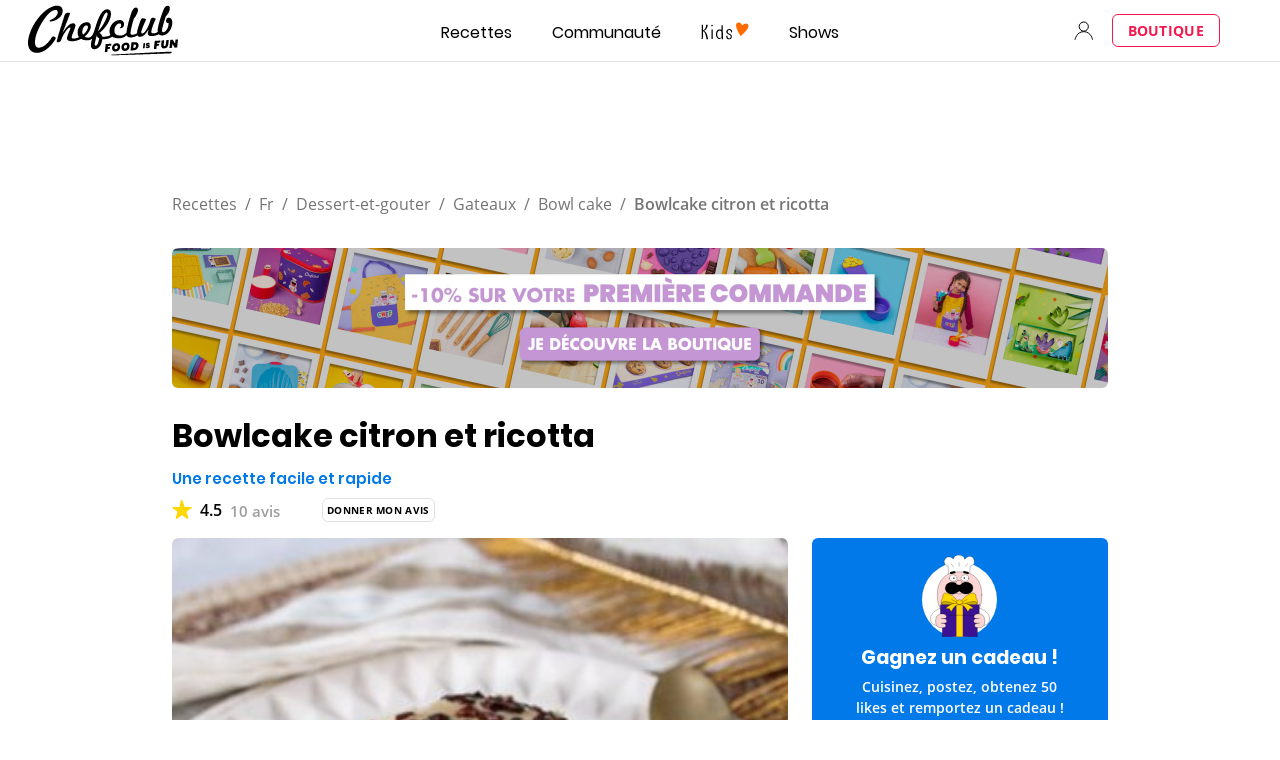

--- FILE ---
content_type: text/html; charset=utf-8
request_url: https://www.google.com/recaptcha/api2/aframe
body_size: 183
content:
<!DOCTYPE HTML><html><head><meta http-equiv="content-type" content="text/html; charset=UTF-8"></head><body><script nonce="QgtowPg66yJTqgLmK4Gowg">/** Anti-fraud and anti-abuse applications only. See google.com/recaptcha */ try{var clients={'sodar':'https://pagead2.googlesyndication.com/pagead/sodar?'};window.addEventListener("message",function(a){try{if(a.source===window.parent){var b=JSON.parse(a.data);var c=clients[b['id']];if(c){var d=document.createElement('img');d.src=c+b['params']+'&rc='+(localStorage.getItem("rc::a")?sessionStorage.getItem("rc::b"):"");window.document.body.appendChild(d);sessionStorage.setItem("rc::e",parseInt(sessionStorage.getItem("rc::e")||0)+1);localStorage.setItem("rc::h",'1769248003575');}}}catch(b){}});window.parent.postMessage("_grecaptcha_ready", "*");}catch(b){}</script></body></html>

--- FILE ---
content_type: application/javascript; charset=UTF-8
request_url: https://www.chefclub.tv/webpack-runtime-7d625aa75aac166bc12e.js
body_size: 3847
content:
!function(){"use strict";var e,t,c,n,o,r,a,f={},s={};function d(e){var t=s[e];if(void 0!==t)return t.exports;var c=s[e]={id:e,loaded:!1,exports:{}};return f[e].call(c.exports,c,c.exports,d),c.loaded=!0,c.exports}d.m=f,d.amdO={},e=[],d.O=function(t,c,n,o){if(!c){var r=1/0;for(i=0;i<e.length;i++){c=e[i][0],n=e[i][1],o=e[i][2];for(var a=!0,f=0;f<c.length;f++)(!1&o||r>=o)&&Object.keys(d.O).every((function(e){return d.O[e](c[f])}))?c.splice(f--,1):(a=!1,o<r&&(r=o));if(a){e.splice(i--,1);var s=n();void 0!==s&&(t=s)}}return t}o=o||0;for(var i=e.length;i>0&&e[i-1][2]>o;i--)e[i]=e[i-1];e[i]=[c,n,o]},d.n=function(e){var t=e&&e.__esModule?function(){return e.default}:function(){return e};return d.d(t,{a:t}),t},c=Object.getPrototypeOf?function(e){return Object.getPrototypeOf(e)}:function(e){return e.__proto__},d.t=function(e,n){if(1&n&&(e=this(e)),8&n)return e;if("object"==typeof e&&e){if(4&n&&e.__esModule)return e;if(16&n&&"function"==typeof e.then)return e}var o=Object.create(null);d.r(o);var r={};t=t||[null,c({}),c([]),c(c)];for(var a=2&n&&e;"object"==typeof a&&!~t.indexOf(a);a=c(a))Object.getOwnPropertyNames(a).forEach((function(t){r[t]=function(){return e[t]}}));return r.default=function(){return e},d.d(o,r),o},d.d=function(e,t){for(var c in t)d.o(t,c)&&!d.o(e,c)&&Object.defineProperty(e,c,{enumerable:!0,get:t[c]})},d.f={},d.e=function(e){return Promise.all(Object.keys(d.f).reduce((function(t,c){return d.f[c](e,t),t}),[]))},d.u=function(e){return({134:"component---src-templates-stubs-user-profile-stub-tsx",252:"1f467cbd084038d985319836b51963b0a29d7897",508:"89f970aa287d1cb91031ee04d7745ad15d7c00e8",511:"ddc9e94f",777:"component---src-templates-profile-public-profile-public-profile-ssg-tsx",811:"component---src-templates-prismic-preview-prismic-preview-tsx",905:"7c68015e0edf4c967f0f897d4e1c1cabf47b7027",906:"c8f7fe3b0e41be846d5687592cf2018ff6e22687",1077:"component---src-templates-account-settings-settings-tsx",1324:"component---src-templates-profile-send-reset-password-send-reset-password-tsx",1407:"component---src-pages-recipe-[id]-tsx",1453:"component---src-pages-404-tsx",1627:"component---src-templates-category-vertical-tsx",1672:"f0455f52df9259b951790a6397d1bfd7597f4e28",1700:"component---src-templates-sitemaps-ingredients-list-page-tsx",2693:"component---src-templates-community-feed-community-feed-tsx",2745:"component---src-templates-hub-home-hub-home-hub-tsx",2897:"component---src-templates-account-reset-password-reset-password-tsx",2899:"component---src-templates-cocreation-cocreation-tsx",3220:"6efbc1ca61f1f36b40b99f2c0e333374bafec9e9",3342:"ea88be26",3430:"component---src-templates-mobile-app-post-redirection-tsx",3541:"component---src-templates-recipe-recipe-ssg-page-tsx",3761:"fad69110680e9821bd9e3b0f060a43fc1f16f982",4289:"component---src-templates-category-category-tsx",4539:"component---src-templates-legal-notices-legal-notices-tsx",4768:"component---src-pages-app-tsx",4777:"component---src-templates-category-search-tsx",4975:"component---src-templates-legal-notices-legal-notices-creators-tsx",5069:"1883eabdf69ff3f679df56b50ddead5b4b5f4222",5367:"component---src-templates-profile-login-login-tsx",5539:"0334f9e6e2ad4580e7a4ea360b956919612a0d26",5810:"component---src-templates-recipe-recipe-csr-page-tsx",6010:"84692d437ce166aef4a447ce1b140e8675ff15a3",6025:"component---src-templates-account-validation-validation-tsx",6670:"component---src-templates-mobile-app-mobile-app-tsx",6923:"component---src-templates-story-story-tsx",7090:"component---src-templates-recipe-qr-recipe-csr-page-tsx",7138:"component---src-pages-text-the-app-tsx",7322:"component---src-templates-hub-category-hub-hub-tsx",7431:"component---src-templates-profile-register-register-tsx",7500:"component---src-templates-shows-show-listing-show-listing-tsx",7596:"387fc01f39a894575b8274dc0564afcb98a403ee",7643:"component---src-templates-workshop-workshop-tsx",8059:"component---src-templates-stubs-community-post-stub-tsx",8528:"component---src-templates-sitemaps-ingredient-page-tsx",8533:"component---src-templates-account-premium-premium-tsx",8795:"component---src-templates-profile-home-home-tsx",8859:"component---src-templates-video-page-video-page-tsx",8880:"84f55734d0fe3f807db66e723ffe810bedd49937",8943:"0654af0d8d0249bc4aa7c95a78214245837296c4",9194:"8e77c8a037d8229fa033e0b7684cbab499ef2d9b",9245:"component---src-pages-index-tsx",9479:"component---src-templates-profile-public-profile-public-profile-tsx",9612:"component---src-templates-shows-home-shows-home-shows-tsx",9754:"c57c8756ab6a4cd974c7228b2c20cbc4117ce217"}[e]||e)+"-"+{134:"fffd7ee3454d1885519e",208:"4163831fc50d747d7730",252:"dd9dfd970083041d1c73",294:"8b1f994ac076097972be",508:"8f5cc331b05ddc64e232",511:"8570954f229e970a8574",777:"65a2eeb605da6761321b",811:"e87e14402689547bd6c6",905:"8c6d609723362b67b57c",906:"635794bee0370b4ecbe8",1077:"3a6a135a736d3ddbb4f9",1108:"063f9f54eee8063dae59",1324:"9bfe0f96b6367f035fa5",1407:"09ffbe64f018434146f2",1452:"22e2b12f96c6ce8466d1",1453:"dfc65990127bab0eed4e",1627:"c83571fb59e485cf6d3f",1672:"dbe191204fc4409945de",1700:"d414c518034469078308",2693:"0f2b430aa42dd37ced1b",2745:"c2c82375e3f667e4b4da",2897:"880084d711cc357b994c",2899:"4a9a8273a5e29de715b7",3065:"ff81629c40c9de14c220",3220:"70a82d583a98ece72f56",3342:"371315c21181e0cbbfd9",3430:"5a1331d921249f80e95d",3541:"240477e3fb2d426bfaf0",3761:"26cc3fcce2d8ed9b7466",4289:"bc3d92ecf93bfaa096b9",4450:"39670221a8faa4bf8eb4",4539:"be0e5bb143193274f543",4768:"bac000f79b57f0db3f76",4776:"422c891c2a3b75b34c4f",4777:"406e0a1b6f3318295dbd",4975:"9074d8cb4713f89fcb8d",5069:"8c3d9c28c5497b1a5e4f",5127:"08c3737791c4dca00eb0",5367:"21b084563b08e926c080",5446:"ff81629c40c9de14c220",5539:"ea76400b1a3683156c37",5810:"4c7f457aeff72f13cd34",6010:"32cf6184075480440f41",6025:"30bfcba92df33612c69c",6670:"c9f5eb2629834c4e7356",6923:"7148812e2c70a2ff2555",7090:"100fc1dd53c1fe1f1fdc",7138:"7a328d1fd1eb8122b78b",7322:"45b7f1f11f9789e3d992",7431:"4a45c83832ed40175f4d",7500:"335f157f0130df484c4f",7596:"e9cc91494bcbd80edfc3",7643:"c2da5b3fc4d6216ce9e1",7679:"1cea50d5211b566ef20a",8059:"bfd4b3173da614075c91",8216:"c8ab6bc6dee94df8c3ba",8528:"79b2b2b66757fb702a5f",8533:"f4e1735d2e43bbc24d75",8795:"35bc345ac8a5ba60b955",8859:"39f4226c03a4032af1e2",8880:"f73c9144e0e2e1a048af",8943:"ac49fbf8201aaa46a7e8",9194:"48dc18d15fd6501b4210",9245:"7bf8bd5bcbdf18cdabac",9479:"89c95489b9db18ff27c0",9612:"dca0098be35d8ffaeb61",9633:"288ebba118cccbc1f2ff",9754:"d214bd7035740281beaa"}[e]+".js"},d.miniCssF=function(e){return"styles.53daddb24b2f3ab9a365.css"},d.g=function(){if("object"==typeof globalThis)return globalThis;try{return this||new Function("return this")()}catch(e){if("object"==typeof window)return window}}(),d.o=function(e,t){return Object.prototype.hasOwnProperty.call(e,t)},n={},o="chefclub.tv:",d.l=function(e,t,c,r){if(n[e])n[e].push(t);else{var a,f;if(void 0!==c)for(var s=document.getElementsByTagName("script"),i=0;i<s.length;i++){var p=s[i];if(p.getAttribute("src")==e||p.getAttribute("data-webpack")==o+c){a=p;break}}a||(f=!0,(a=document.createElement("script")).charset="utf-8",a.timeout=120,d.nc&&a.setAttribute("nonce",d.nc),a.setAttribute("data-webpack",o+c),a.src=e),n[e]=[t];var b=function(t,c){a.onerror=a.onload=null,clearTimeout(l);var o=n[e];if(delete n[e],a.parentNode&&a.parentNode.removeChild(a),o&&o.forEach((function(e){return e(c)})),t)return t(c)},l=setTimeout(b.bind(null,void 0,{type:"timeout",target:a}),12e4);a.onerror=b.bind(null,a.onerror),a.onload=b.bind(null,a.onload),f&&document.head.appendChild(a)}},d.r=function(e){"undefined"!=typeof Symbol&&Symbol.toStringTag&&Object.defineProperty(e,Symbol.toStringTag,{value:"Module"}),Object.defineProperty(e,"__esModule",{value:!0})},d.nmd=function(e){return e.paths=[],e.children||(e.children=[]),e},d.p="/",r=function(e){return new Promise((function(t,c){var n=d.miniCssF(e),o=d.p+n;if(function(e,t){for(var c=document.getElementsByTagName("link"),n=0;n<c.length;n++){var o=(a=c[n]).getAttribute("data-href")||a.getAttribute("href");if("stylesheet"===a.rel&&(o===e||o===t))return a}var r=document.getElementsByTagName("style");for(n=0;n<r.length;n++){var a;if((o=(a=r[n]).getAttribute("data-href"))===e||o===t)return a}}(n,o))return t();!function(e,t,c,n){var o=document.createElement("link");o.rel="stylesheet",o.type="text/css",o.onerror=o.onload=function(r){if(o.onerror=o.onload=null,"load"===r.type)c();else{var a=r&&("load"===r.type?"missing":r.type),f=r&&r.target&&r.target.href||t,s=new Error("Loading CSS chunk "+e+" failed.\n("+f+")");s.code="CSS_CHUNK_LOAD_FAILED",s.type=a,s.request=f,o.parentNode.removeChild(o),n(s)}},o.href=t,document.head.appendChild(o)}(e,o,t,c)}))},a={7311:0},d.f.miniCss=function(e,t){a[e]?t.push(a[e]):0!==a[e]&&{1869:1}[e]&&t.push(a[e]=r(e).then((function(){a[e]=0}),(function(t){throw delete a[e],t})))},function(){var e={7311:0};d.f.j=function(t,c){var n=d.o(e,t)?e[t]:void 0;if(0!==n)if(n)c.push(n[2]);else if(/^(1869|7311)$/.test(t))e[t]=0;else{var o=new Promise((function(c,o){n=e[t]=[c,o]}));c.push(n[2]=o);var r=d.p+d.u(t),a=new Error;d.l(r,(function(c){if(d.o(e,t)&&(0!==(n=e[t])&&(e[t]=void 0),n)){var o=c&&("load"===c.type?"missing":c.type),r=c&&c.target&&c.target.src;a.message="Loading chunk "+t+" failed.\n("+o+": "+r+")",a.name="ChunkLoadError",a.type=o,a.request=r,n[1](a)}}),"chunk-"+t,t)}},d.O.j=function(t){return 0===e[t]};var t=function(t,c){var n,o,r=c[0],a=c[1],f=c[2],s=0;if(r.some((function(t){return 0!==e[t]}))){for(n in a)d.o(a,n)&&(d.m[n]=a[n]);if(f)var i=f(d)}for(t&&t(c);s<r.length;s++)o=r[s],d.o(e,o)&&e[o]&&e[o][0](),e[o]=0;return d.O(i)},c=self.webpackChunkchefclub_tv=self.webpackChunkchefclub_tv||[];c.forEach(t.bind(null,0)),c.push=t.bind(null,c.push.bind(c))}()}();

--- FILE ---
content_type: application/javascript
request_url: https://7wdgzna45yb2xxe4j.ay.delivery/floorPrice/v5/7WDgznA45yb2xXE4J?t=1769247995512&d=www.chefclub.tv
body_size: 48707
content:
window.assertive = window.assertive || {};
window.assertive.countryCode = "US";
window.assertive.regionCode = "OH";
window.assertive.city = "Columbus";
window.assertive.FL5 = [[11,304,206,0,208,303],[[1,function(a){var b=(function(){var a=(function(){var a=[["(?<!motorola )Edge[ /](\\d+[\\.\\d]+)","Microsoft Edge"],["EdgiOS[ /](\\d+[\\.\\d]+)","Microsoft Edge"],["EdgA[ /](\\d+[\\.\\d]+)","Microsoft Edge"],["Edg[ /](\\d+[\\.\\d]+)","Microsoft Edge"],["Samsung ?Browser(?:[/ ](\\d+[\\.\\d]+))?","Samsung Browser"],["Version/.* Chrome(?:/(\\d+[\\.\\d]+))?","Chrome Webview"],["CrMo(?:/(\\d+[\\.\\d]+))?","Chrome Mobile"],["CriOS(?:/(\\d+[\\.\\d]+))?","Chrome Mobile iOS"],["Chrome(?:/(\\d+[\\.\\d]+))? Mobile","Chrome Mobile"],["Chrome(?!book)(?:/(\\d+[\\.\\d]+))?","Chrome"],["(?:(?:iPod|iPad|iPhone).+Version|MobileSafari)/(\\d+[\\.\\d]+)","Mobile Safari"],["(?:Version/(\\d+\\.[\\.\\d]+) .*)?Mobile.*Safari/","Mobile Safari"],["(?:iPod|(?<!Apple TV; U; CPU )iPhone|iPad)","Mobile Safari"],["Version/(\\d+\\.[\\.\\d]+) .*Safari/|(?:Safari|Safari(?:%20)?%E6%B5%8F%E8%A7%88%E5%99%A8)/?\\d+","Safari"]];for(var b=0;b<a.length;b++)try{a[b][0]=RegExp('(?:^|[^A-Z0-9\-_]|[^A-Z0-9\-]_|sprd-)(?:'+a[b][0]+')','i');}catch(c){a[b][0]={test:function(){return false;}};}return function(){var b="__OTHER__";for(var c=0;c<a.length;c++)if(a[c][0].test(navigator.userAgent)){b=a[c][1];break;}return b;};})();var b=(function(){var a=[["(?:Android API \\d+|\\d+/tclwebkit(?:\\d+[\\.\\d]*))","Android"],["Android Marshmallow","Android"],["(?:Podbean|Podimo)(?:.*)/Android|Rutube(?:TV)?BlackAndroid","Android"],["(?:Android OS|OMDroid)[ /](\\d+[\\.\\d]*)","Android"],["Pinterest for Android/.*; (\\d(?:[\\d\\.]*))\\)$","Android"],["Android; (\\d+[\\.\\d]*); Mobile;","Android"],["[ ]([\\d\\.]+)\\) AppleWebKit.*ROBLOX Android App","Android"],["(?:(?:Orca-)?(?<!like )Android|Adr|AOSP)[ /]?(?:[a-z]+ )?(\\d+[\\.\\d]*)","Android"],["(?:Allview_TX1_Quasar|Cosmote_My_mini_Tab) (\\d+[\\.\\d]*)","Android"],["Android ?(?:jelly bean|Kit Kat|S.O. Ginger Bread|The FireCyano|:) (\\d+[\\.\\d]*)","Android"],["(?:Orca-Android|FB4A).*FBSV/(\\d+[\\.\\d]*);","Android"],[" Adr |DDG-Android|(?<!like )Android|Silk-Accelerated=[a-z]{4,5}","Android"],["(?:TwitterAndroid).*[ /](?:[a-z]+ )?(\\d+[\\.\\d]*)","Android"],["BeyondPod|AntennaPod|Podkicker|DoggCatcher|Player FM|okhttp|Podcatcher Deluxe|Sonos/.+\\(ACR_|Linux x86_64; Quest","Android"],["Linux; diordnA[; ](\\d+[\\.\\d]*)","Android"],["^A/(\\d+[\\.\\d]*)/","Android"],["FBW.+FBSV/(\\d+[\\.\\d]*);","Windows"],["Windows.+OS: (\\d+[\\.\\d]*)","Windows"],["Windows; ?(\\d+[\\.\\d]*);","Windows"],["mingw32|winhttp","Windows"],["(?:Windows(?:-Update-Agent)?|Microsoft-(?:CryptoAPI|Delivery-Optimization|WebDAV-MiniRedir|WNS)|WINDOWS_64)/(\\d+\\.\\d+)","Windows"],["CYGWIN_NT-10.0|Windows NT 10.0|Windows 10","Windows"],["CYGWIN_NT-6.4|Windows NT 6.4|Windows 10|win10","Windows"],["CYGWIN_NT-6.3|Windows NT 6.3|Windows 8.1","Windows"],["CYGWIN_NT-6.2|Windows NT 6.2|Windows 8","Windows"],["CYGWIN_NT-6.1|Windows NT 6.1|Windows 7|win7|Windows \\(6.1","Windows"],["CYGWIN_NT-6.0|Windows NT 6.0|Windows Vista","Windows"],["CYGWIN_NT-5.2|Windows NT 5.2|Windows Server 2003 / XP x64","Windows"],["CYGWIN_NT-5.1|Windows NT 5.1|Windows XP","Windows"],["CYGWIN_NT-5.0|Windows NT 5.0|Windows 2000","Windows"],["CYGWIN_NT-4.0|Windows NT 4.0|WinNT|Windows NT","Windows"],["CYGWIN_ME-4.90|Win 9x 4.90|Windows ME","Windows"],["CYGWIN_98-4.10|Win98|Windows 98","Windows"],["CYGWIN_95-4.0|Win32|Win95|Windows 95|Windows_95","Windows"],["Windows 3.1","Windows"],["Windows|.+win32|Win64|MSDW|HandBrake Win Upd|Microsoft BITS|ms-office; MSOffice","Windows"],["OS/Microsoft_Windows_NT_(\\d+\\.\\d+)","Windows"],["iPad/([89]|1[012]).(\\d+[\\.\\d]*)","iOS"],["^(?:iPad|iPhone)(?:\\d+[\\,\\d]*)[/_](\\d+[\\.\\d]+)","iOS"],["Pinterest for iOS/.*; (\\d(?:[\\d\\.]*))[)]$","iOS"],["iOS (\\d+[\\.\\d]+)\\)","iOS"],["(?:iPhone ?OS|iOS(?: Version)?)(?:/|; |,)(\\d+[\\.\\d]+)","iOS"],["^(?!com.apple.Safari.SearchHelper|Safari).*CFNetwork/.+ Darwin/(\\d+[\\.\\d]+)(?!.*(?:x86_64|i386|PowerMac|Power%20Macintosh))","iOS"],["(?:iPhone|iPod_touch)/(\\d+[\\.\\d]*) hw/","iOS"],["iOS(\\d+\\.\\d+\\.\\d+)","iOS"],["iOS(\\d+)\\.(\\d+)0","iOS"],["iPhone OS ([0-9]{1})([0-9]{1})([0-9]{1})","iOS"],["(?:CPU OS|iPh(?:one)?[ _]OS|iPhone.+ OS|iOS)[ _/](\\d+(?:[_\\.]\\d+)*)","iOS"],["FBMD/iPhone;.*FBSV/ ?(\\d+[\\.\\d]+);","iOS"],["(?:FBIOS|Messenger(?:Lite)?ForiOS).*FBSV/ ?(\\d+[\\.\\d]*);","iOS"],["iPhone OS,([\\d\\.]+).+(?:iPhone|iPod)","iOS"],["iPad.+; (\\d+[\\.\\d]+);","iOS"],["iPhone.+; Version (\\d+[\\.\\d]+)","iOS"],["OS=iOS;OSVer=(\\d+[\\.\\d]+);","iOS"],["os=Apple-iOS.+osversion=(\\d+[\\.\\d]+)/","iOS"],["(?:Apple-)?(?<!like )(?:iPhone|iPad|iPod)(?:.*Mac OS X.*Version/(\\d+\\.\\d+)|; Opera)?","iOS"],["dv\\(iPh.+ov\\((\\d+(?:[_\\.]\\d+)*)\\);","iOS"],["(?:Podcasts/(?:[\\d\\.]+)|Instacast(?:HD)?/(?:\\d\\.[\\d\\.abc]+)|Pocket Casts, iOS|\\(iOS\\)|iOS; Opera|Overcast|Castro|Podcat|iCatcher|RSSRadio/|MobileSafari/)(?!.*x86_64)","iOS"],["iTunes-(AppleTV|iPod|iPad|iPhone)/(?:[\\d\\.]+)","iOS"],["iOS/Version ([\\d\\.]+)","iOS"],["Sonos/.+\\(ICRU_","iOS"],["CaptiveNetworkSupport|AirPlay","iOS"],["(?:CFNetwork|StudioDisplay)/.+Darwin(?:/|; )(?:[\\d\\.]+).+(?:x86_64|i386|Power%20Macintosh)|(?:x86_64-apple-)?darwin(?:[\\d\\.]+)|PowerMac|com.apple.Safari.SearchHelper|^Safari","Mac"],["Macintosh;Mac OS X \\((\\d+[\\.\\d]+)\\);","Mac"],["Mac[ +]OS[ +]?X(?:[ /,](?:Version )?(\\d+(?:[_\\.]\\d+)+))?","Mac"],["Mac (?:OS/)?(\\d+(?:[_\\.]\\d+)+)","Mac"],["(?:macOS[ /,]|Mac-)(\\d+[\\.\\d]+)","Mac"],["Macintosh; OS X (\\d+[\\.\\d]+)","Mac"],["Darwin|Macintosh|Mac_PowerPC|PPC|Mac PowerPC|iMac|MacBook|macOS|AppleExchangeWebServices|com.apple.trustd|Sonos/.+\\(MDCR_","Mac"]];for(var b=0;b<a.length;b++)try{a[b][0]=RegExp('(?:^|[^A-Z0-9\-_]|[^A-Z0-9\-]_|sprd-)(?:'+a[b][0]+')','i');}catch(c){a[b][0]={test:function(){return false;}};}return function(){var b="__OTHER__";for(var c=0;c<a.length;c++)if(a[c][0].test(navigator.userAgent)){b=a[c][1];break;}return b;};})();function c(){try{if(window.top.location.href)return window.top.location;}catch(a){}return window.location;}return function(c){function d(a){var b=String(a);var c=0,d=b.length,e=0;if(d>0)while(e<d)c=(c<<5)-c+b.charCodeAt(e++)|0;return("x"+c).replace('-','_');}Object.keys(c).forEach(function(a){c[d(a)]=c[a];});function e(a){var b=c.x_1117847891;if(b==null)return undefined;var d=b[a];if(d==0||d==null||Number.isNaN(Number(d)))return undefined;return d;}return{"x_173873537":a(),"x_1182845946":b(),"x3208676":Math.round(new Date().getUTCHours()),"x_899454023":c.x_899454023,"x_2076227591":(function(){try{return Intl.DateTimeFormat().resolvedOptions().timeZone||'';}catch(a){return '';}})(),"x957831062":window.assertive.countryCode,"x145196172":e(0),"x145196173":e(1),"x145196174":e(2),"x145196175":e(3),"x145196176":e(4),"x1648099346":c.x1648099346,"x_461637081":c.x_461637081,"x_677755891":c.x_677755891,"x1062246621":c.x1062246621,"x_1293530702":c.x_1293530702};};})();var c=(function(){var a={"x2017705626":0.3262622,"x160851208":0.4966714,"x_564346635":0.4276502,"x690615379":0.3422376,"x2009584111":0.2132801,"x_37656386":0.3864714,"x_1826030688":0.201846,"x_843170622":0.2287974};var b={"x803262031":0.4511527,"x77103":0.2092232,"x_1280820637":0.2574939,"x103437":0.3930633};var c={"x48":0.4724706,"x49":0.512358,"x1567":0.4198282,"x1568":0.4147325,"x1569":0.4317955,"x1570":0.4182501,"x1571":0.420332,"x1572":0.3871594,"x1573":0.3846248,"x1574":0.3822485,"x1575":0.3468512,"x1576":0.3175844,"x50":0.5414707,"x1598":0.3065575,"x1599":0.3085082,"x1600":0.3291838,"x1601":0.3794355,"x51":0.6081283,"x52":0.5669265,"x53":0.6625513,"x54":0.5982084,"x55":0.5018299,"x56":0.488368,"x57":0.4363978};var d={"x520716163":0.3754311,"x1408081451":0.34263,"x453099475":0.5634398,"x_11236092":0.8434154,"x_1946652909":0.8417108,"x_1391747991":0.8318988,"x_2130124502":0.5786609,"x2091700331":0.7439832,"x_1577305164":0.4512453,"x_307460524":0.3642847,"x1679106400":0.4739826,"x2134726533":0.3040242};var e={"x_1262455546":0.2150379,"x_977866396":0.2050706,"x_12902420":0.7069145,"x1801619315":0.2496853,"x_3562122":0.2718123,"x889260510":0.4029152,"x1802544234":0.1495626,"x57523521":0.156074,"x1587535273":0.3000024,"x1841315615":0.172377,"x1809928993":0.1466771,"x_611902065":0.2880567,"x_495790896":0.1532494,"x1656950469":0.0864238,"x337689424":0.1306714,"x2035412001":0.2600054,"x455493998":0.1629631,"x1817919522":0.1907007,"x_770987206":0.4957395,"x_585431767":1.0563363,"x_1594534092":0.2272541,"x_1536188513":0.3500687,"x10078612":0.2617083,"x_1436528620":0.1772663,"x_1243098545":0.925743,"x_1611524809":0.0852594,"x_432820086":0.2674936,"x_1523781592":0.2516672,"x1826315056":0.8136371,"x_1738808822":0.2026788,"x_681304890":0.1557283,"x_1675354028":0.4690876,"x511371267":0.2623622,"x_5956312":0.4177168,"x_2002672065":0.2289122,"x1107183657":0.3914979,"x228701359":0.4331164,"x_516035308":1.3129964,"x_1305089392":0.1404096,"x518707320":0.2304222,"x524101413":0.5777713,"x432607731":0.9289609,"x539516618":0.3427359,"x_1407181132":0.1894618,"x_672549154":0.3701963,"x_1407095582":0.3247493,"x_1783944015":0.3456924,"x804593244":0.4736233,"x826225934":0.4077794,"x930574244":0.5956142,"x1137056040":0.2345833,"x_200488828":0.4223795,"x_1819305733":0.1822894,"x_1660850775":0.4503191,"x84356":0.1274045};var f={"x2084":0.5594968,"x2099":0.3291714,"x2100":0.2126973,"x2115":1.3337015,"x2120":0.1404811,"x2128":0.2072664,"x2142":0.7974592,"x2145":0.2109746,"x2149":0.6098039,"x2150":0.195277,"x2154":0.1526712,"x2177":0.5136988,"x2187":0.2456946,"x2198":0.1732369,"x2222":0.2970546,"x2252":0.3676382,"x2266":0.2224785,"x2267":0.8588533,"x2271":0.5025645,"x2279":0.1421468,"x2281":0.2269419,"x2316":0.0855606,"x2339":0.0984686,"x2347":0.3568404,"x2441":1.1803651,"x2452":0.2343081,"x2458":0.1759275,"x2463":0.7350826,"x2468":0.2435062,"x2469":0.2600054,"x2475":0.1874214,"x2485":0.17768,"x2487":0.1178934,"x2494":0.2395975,"x2497":0.2354529,"x2550":0.4453465,"x2564":0.2059943,"x2611":0.4460749,"x2621":0.1384053,"x2642":0.376467,"x2651":0.1342446,"x2675":0.1165192,"x2676":0.203403,"x2682":0.1761878,"x2718":0.6663805,"x2855":0.3107066};var g={"x1648099346":1,"x_173873537":0.2091283,"x_461637081":1,"x_677755891":1,"x957831062":0.2605325,"x3208676":0.4115615,"x145196172":0.01,"x145196173":0.01,"x145196174":0.01,"x145196175":0.01,"x145196176":0.01,"x_1182845946":0.3141487,"x1062246621":1,"x_1293530702":1,"x_899454023":0.5675597,"x_2076227591":0.3587516};function h(a){var b=String(a);var c=0,d=b.length,e=0;if(d>0)while(e<d)c=(c<<5)-c+b.charCodeAt(e++)|0;return("x"+c).replace('-','_');}function i(a){var b;for(b=0;b<a.length;b++)if(a[b]!=null&&!Number.isNaN(Number(a[b])))return a[b];return 0;}return function(j){var k=[i([a[h(j.x_173873537)],g.x_173873537]),i([b[h(j.x_1182845946)],g.x_1182845946]),i([c[h(j.x3208676)],g.x3208676]),i([d[h(j.x_899454023)],g.x_899454023]),i([e[h(j.x_2076227591)],g.x_2076227591]),i([f[h(j.x957831062)],g.x957831062]),i([j.x145196172,g.x145196172]),i([j.x145196173,g.x145196173]),i([j.x145196174,g.x145196174]),i([j.x145196175,g.x145196175]),i([j.x145196176,g.x145196176]),i([j.x1648099346,g.x1648099346]),i([j.x_461637081,g.x_461637081]),i([j.x_677755891,g.x_677755891]),i([j.x1062246621,g.x1062246621]),i([j.x_1293530702,g.x_1293530702])];return k;};})();function d(a){var b;if(a[10]>1.2850000000000004)if(a[10]>3.4850000000000008)if(a[14]>2.5000000000000004)b=0.6161286333786439;else b=0.4375518232301645;else if(a[14]>2.5000000000000004)if(a[10]>1.7950000000000002)if(a[5]>0.24155185000000004)b=0.5198062766513707;else b=0.41356921652467354;else b=0.4739394391663742;else b=0.4508833049361602;else if(a[10]>0.47500000000000003)if(a[5]>1.0196092000000003)if(a[12]>457.50000000000006)b=0.41180736636193055;else b=0.4799767405906204;else if(a[10]>0.7450000000000001)if(a[14]>3.5000000000000004)if(a[5]>0.22471020000000003)b=0.44393584270179426;else b=0.41233247180802163;else if(a[7]>0.38500000000000006)b=0.4352180111831837;else b=0.41875646519570753;else if(a[3]>0.6613220500000001)if(a[1]>0.4221080000000001)b=0.43048638455729765;else b=0.4537431241805146;else if(a[9]>0.5650000000000001)b=0.42707815120942216;else b=0.4172049936172453;else if(a[3]>0.5187112000000001)if(a[5]>1.0196092000000003)if(a[14]>33.50000000000001)b=0.41298195889010175;else b=0.4965905242995472;else if(a[1]>0.4221080000000001)if(a[5]>0.27879355000000006)b=0.41495238325553035;else b=0.3980922622406418;else if(a[14]>5.500000000000001)b=0.4232454298343019;else b=0.4685841026653197;else if(a[5]>0.7662709000000002)if(a[10]>0.015000000000000001)if(a[9]>0.36500000000000005)b=0.43655440189203154;else b=0.409235870059293;else if(a[14]>15.500000000000002)b=0.40966018727968195;else b=0.4520694771763678;else if(a[10]>0.24500000000000002)if(a[9]>0.4050000000000001)b=0.4150671679300494;else b=0.4055848674486064;else if(a[14]>3.5000000000000004)b=0.3914604753775716;else b=0.4006839555824131;var c;if(a[10]>1.2950000000000002)if(a[10]>3.555)if(a[14]>2.5000000000000004)c=0.19328605476713873;else c=0.023257954469329142;else if(a[5]>0.6380922000000001)c=0.09377603778536417;else if(a[14]>2.5000000000000004)if(a[10]>1.8150000000000002)if(a[5]>0.23752520000000002)c=0.08186928046476967;else c=0.0013088390436023472;else c=0.04454567491406926;else c=0.02372831215969013;else if(a[10]>0.47500000000000003)if(a[5]>1.0196092000000003)if(a[3]>0.35345735000000006)c=0.08429311038669146;else c=0.03350871773197367;else if(a[9]>0.8250000000000001)if(a[5]>0.22471020000000003)if(a[0]>0.3643545000000001)c=0.03214715308974606;else c=0.015495317664046587;else c=0.00039240069840310954;else if(a[10]>0.5850000000000001)if(a[2]>0.4190391500000001)c=0.022281989683998044;else c=0.013012796244294111;else if(a[3]>0.6613220500000001)c=0.013579060723013027;else c=0.004170449586159393;else if(a[3]>0.5187112000000001)if(a[5]>1.0196092000000003)if(a[14]>33.50000000000001)c=0.0014114279460527598;else c=0.07992589697435647;else if(a[1]>0.4221080000000001)if(a[5]>0.27879355000000006)c=0.0031245443389130924;else c=-0.012492310347425222;else if(a[3]>0.6613220500000001)c=0.04366009289873917;else c=-0.005324834450896717;else if(a[5]>0.7662709000000002)if(a[10]>0.015000000000000001)if(a[9]>0.45500000000000007)c=0.02636634601268694;else c=-0.0012493674409908547;else if(a[14]>15.500000000000002)c=-0.0018496860334821996;else c=0.03768408200954655;else if(a[10]>0.23500000000000001)if(a[9]>0.4050000000000001)c=0.00306223816883492;else c=-0.005862059409160748;else if(a[14]>3.5000000000000004)c=-0.018682289581688764;else c=-0.010095293219452635;var d;if(a[10]>1.2850000000000004)if(a[10]>3.4850000000000008)if(a[14]>2.5000000000000004)d=0.17918657398044893;else d=0.02416331479588571;else if(a[10]>1.7950000000000002)if(a[14]>2.5000000000000004)if(a[5]>0.24155185000000004)d=0.09393697673249848;else d=0.0019090433829340033;else d=0.03366271710701057;else if(a[5]>0.6380922000000001)d=0.06702814646457818;else if(a[14]>2.5000000000000004)d=0.04097147549034677;else d=0.014635380369045697;else if(a[10]>0.4050000000000001)if(a[5]>1.0196092000000003)if(a[3]>0.35345735000000006)d=0.07900044923467182;else d=0.032156826270585234;else if(a[10]>0.5950000000000001)if(a[9]>0.8750000000000001)d=0.03011209846803212;else if(a[2]>0.4200801)d=0.02109649427716023;else d=0.01278161547879022;else if(a[3]>0.35345735000000006)if(a[5]>0.26026895000000005)d=0.019398252642279557;else d=-0.002320122013891916;else if(a[9]>0.465)d=0.007892428956945833;else d=0.0004548088622580699;else if(a[3]>0.5187112000000001)if(a[5]>1.0196092000000003)d=0.07418081967477085;else if(a[1]>0.4221080000000001)if(a[11]>30.500000000000004)d=-0.0038272164294969957;else d=0.00867206358007711;else if(a[3]>0.6613220500000001)d=0.0400630210117808;else d=-0.005308300168555389;else if(a[5]>0.7662709000000002)if(a[10]>0.015000000000000001)if(a[9]>0.48500000000000004)d=0.023016871388074133;else d=-0.0018457842927674453;else if(a[14]>15.500000000000002)d=-0.0017994917987431461;else d=0.035057019247193226;else if(a[9]>0.23500000000000001)if(a[9]>0.7450000000000001)d=0.005423684807614979;else d=-0.006443927361050862;else if(a[14]>7.500000000000001)d=-0.01930347854068572;else d=-0.011877606004740067;var e;if(a[10]>1.2950000000000002)if(a[10]>3.6350000000000002)if(a[14]>2.5000000000000004)e=0.1702487993200188;else e=0.021155619572466682;else if(a[5]>0.6380922000000001)e=0.08190763456950287;else if(a[14]>2.5000000000000004)if(a[10]>1.8150000000000002)e=0.0689709990575863;else e=0.03832392736940575;else e=0.02093281725232969;else if(a[10]>0.41500000000000004)if(a[5]>1.0196092000000003)if(a[3]>0.35345735000000006)e=0.07569637612813217;else e=0.030392850841982948;else if(a[10]>0.5950000000000001)if(a[9]>0.9050000000000001)e=0.02863659855356413;else if(a[3]>0.6613220500000001)e=0.021872796657324084;else e=0.013015567558619967;else if(a[3]>0.35345735000000006)if(a[2]>0.38084200000000007)e=0.020835605212751497;else e=0.0047359584433182755;else if(a[7]>0.48500000000000004)e=0.008113107618594361;else e=0.0008600613262365131;else if(a[3]>0.5187112000000001)if(a[4]>0.4846814000000001)if(a[5]>0.47431970000000007)if(a[12]>217.50000000000003)e=-0.0005313220785265155;else e=0.06234220431936267;else e=0.0017382435403205006;else if(a[1]>0.4221080000000001)if(a[5]>0.22471020000000003)e=0.0009966979519354948;else e=-0.014639110873680286;else if(a[14]>4.500000000000001)e=0.009986976233107429;else e=0.051828084586458836;else if(a[5]>0.7662709000000002)if(a[10]>0.015000000000000001)if(a[9]>0.36500000000000005)e=0.019927563593883712;else e=-0.0024582178387052194;else if(a[14]>15.500000000000002)e=-0.0017506599724744058;else e=0.03261309589881672;else if(a[10]>0.19500000000000003)if(a[9]>0.2850000000000001)e=-0.0011911106033320067;else e=-0.008224067095063566;else if(a[14]>3.5000000000000004)e=-0.016696508330259242;else e=-0.008812684675254995;var f;if(a[10]>1.0450000000000002)if(a[10]>2.4450000000000007)if(a[14]>2.5000000000000004)if(a[1]>0.23335855000000003)f=0.1340147616159034;else f=0.004774246483074177;else f=0.031845125993658525;else if(a[5]>0.6380922000000001)f=0.06922841284966348;else if(a[9]>1.2250000000000003)f=0.04510156664122606;else if(a[14]>3.5000000000000004)f=0.029478175871613485;else f=0.012969676561005491;else if(a[3]>0.5731103000000001)if(a[5]>1.0196092000000003)if(a[2]>0.32338410000000006)f=0.0848496069869348;else f=0.014512220564357112;else if(a[1]>0.4221080000000001)if(a[10]>0.3350000000000001)if(a[0]>0.46216080000000004)f=0.017324303380300658;else f=0.0016625996136817298;else if(a[11]>43.50000000000001)f=-0.004739523579753835;else f=0.007546519455617441;else if(a[2]>0.40094595000000005)if(a[3]>0.6613220500000001)f=0.06142949194645055;else f=-0.0005013988803642891;else if(a[14]>6.500000000000001)f=-0.001241191130076578;else f=0.01783398907048873;else if(a[10]>0.31500000000000006)if(a[9]>0.5550000000000002)if(a[9]>0.8050000000000002)f=0.01909960903873344;else f=0.009870923507899327;else if(a[10]>0.6250000000000001)if(a[2]>0.45443420000000007)f=0.01605898910262063;else f=0.0063075711762832845;else if(a[4]>0.8696900500000001)f=0.016450458684214984;else f=-0.00032833725245934043;else if(a[5]>1.0196092000000003)if(a[10]>0.015000000000000001)if(a[9]>0.3950000000000001)f=0.02302636694724591;else f=0.0009497096451260731;else f=0.03715685299891111;else if(a[0]>0.46216080000000004)if(a[14]>2.5000000000000004)f=-0.010416844220426508;else f=0.0006384435446805511;else if(a[5]>0.44571070000000007)f=-0.0006381546600996221;else f=-0.014910490710045828;var g;if(a[10]>1.2950000000000002)if(a[10]>3.7350000000000008)if(a[14]>2.5000000000000004)g=0.15433254338697952;else g=0.01907206996641113;else if(a[10]>1.7950000000000002)if(a[14]>2.5000000000000004)if(a[2]>0.32338410000000006)if(a[5]>0.24155185000000004)g=0.0805761551375565;else g=0.0008142121075841125;else g=0.026106400415352216;else g=0.027252552915708654;else if(a[5]>1.2570333000000002)g=0.05335733754611032;else if(a[14]>2.5000000000000004)g=0.03308813827436262;else g=0.011420436615515502;else if(a[9]>0.48500000000000004)if(a[5]>1.0196092000000003)g=0.05207174902365357;else if(a[9]>1.8150000000000002)if(a[1]>0.4221080000000001)g=0.020438306917720594;else if(a[3]>0.35345735000000006)g=0.06773274443318807;else g=0.010585763889669057;else if(a[10]>0.6350000000000001)if(a[14]>3.5000000000000004)g=0.021874919479463822;else g=0.010744919848518615;else if(a[3]>0.3698579000000001)g=0.012871511556733242;else g=0.0032212914520601973;else if(a[3]>0.41333820000000004)if(a[5]>1.0196092000000003)if(a[14]>24.500000000000004)g=-0.0007650227650352147;else g=0.06571970782016098;else if(a[11]>18.500000000000004)if(a[10]>0.23500000000000001)g=0.009046079922406858;else g=-0.006075946998545564;else if(a[2]>0.40094595000000005)g=0.03087911823577681;else g=0.007292646348719998;else if(a[10]>0.26500000000000007)if(a[10]>0.6850000000000002)g=0.010546185061408501;else if(a[8]>0.37500000000000006)g=0.0025794638886995247;else g=-0.003422977688332983;else if(a[5]>0.50813165)if(a[10]>0.015000000000000001)g=-0.006687702168768156;else g=0.019052767556094405;else if(a[0]>0.46216080000000004)g=-0.008158010362744635;else g=-0.014711958774148746;var h;if(a[10]>1.0250000000000001)if(a[10]>2.4850000000000008)if(a[14]>2.5000000000000004)if(a[10]>4.605000000000001)h=0.1677559325013417;else if(a[2]>0.31304630000000006)h=0.0873241600276644;else h=0.008859186419932882;else h=0.028820541846656406;else if(a[5]>0.6380922000000001)if(a[3]>0.35345735000000006)h=0.09653573077802938;else h=0.04502774242763199;else if(a[9]>1.3350000000000002)h=0.04063663107800178;else h=0.022568068212385307;else if(a[3]>0.41333820000000004)if(a[5]>1.0196092000000003)if(a[14]>24.500000000000004)h=0.002888278963023817;else h=0.07153121539355686;else if(a[2]>0.40094595000000005)if(a[1]>0.4221080000000001)if(a[5]>0.27879355000000006)h=0.010948188393555184;else h=-0.008605005570072426;else if(a[3]>0.6613220500000001)h=0.05550958422786367;else h=0.0049764579828827935;else if(a[9]>0.4050000000000001)h=0.010037991671552804;else if(a[11]>23.500000000000004)h=-0.007103091121941091;else h=0.00633382661140822;else if(a[10]>0.31500000000000006)if(a[9]>0.5550000000000002)if(a[7]>0.8050000000000002)h=0.018003044230073453;else h=0.009022549622762038;else if(a[4]>0.8696900500000001)h=0.016984277502272122;else if(a[2]>0.45443420000000007)h=0.0049727432621126015;else h=-0.0012325833424832234;else if(a[5]>0.6380922000000001)if(a[14]>9.500000000000002)if(a[9]>1.385)h=0.012593970071701778;else h=-0.010257057813595854;else if(a[4]>0.8696900500000001)h=0.02377451197894209;else h=0.0068368473925157856;else if(a[0]>0.46216080000000004)if(a[14]>2.5000000000000004)h=-0.009072696673421603;else h=0.0003259315994091494;else if(a[10]>0.14500000000000005)h=-0.008374395478980043;else h=-0.014430448729718406;var i;if(a[10]>1.2950000000000002)if(a[10]>4.605000000000001)i=0.15157003025367874;else if(a[3]>0.3698579000000001)if(a[2]>0.32338410000000006)if(a[4]>0.31237585000000007)i=0.082838109755644;else i=-0.0007182691978064063;else i=0.014395178168269181;else if(a[9]>2.0050000000000003)i=0.058833532610981315;else if(a[14]>2.5000000000000004)i=0.03488150240247014;else i=0.016757141716128375;else if(a[9]>0.48500000000000004)if(a[5]>1.0196092000000003)i=0.046502871764141605;else if(a[9]>1.8150000000000002)if(a[1]>0.4221080000000001)i=0.0182877403880646;else if(a[3]>0.35345735000000006)i=0.06350039098035336;else i=0.010080295940807272;else if(a[10]>0.7350000000000001)if(a[14]>3.5000000000000004)i=0.021516433394882177;else i=0.008725469469246022;else if(a[6]>0.5950000000000001)i=0.010972775882934797;else i=0.0032756375054765795;else if(a[3]>0.41333820000000004)if(a[4]>0.5866927500000001)if(a[5]>0.5846503500000001)if(a[14]>16.500000000000004)i=0.003450610613024422;else i=0.05158585935744436;else i=0.0005139605342516071;else if(a[11]>18.500000000000004)if(a[10]>0.23500000000000001)i=0.007978205148584064;else i=-0.006013031332947708;else if(a[2]>0.40094595000000005)i=0.026112667710056083;else i=0.005231414109451938;else if(a[10]>0.19500000000000003)if(a[10]>0.41500000000000004)if(a[10]>0.6950000000000001)i=0.009381863644254902;else i=0.0011925934960416284;else if(a[5]>1.0196092000000003)i=0.00973595114267204;else i=-0.004478189175143748;else if(a[10]>0.015000000000000001)if(a[10]>0.10500000000000002)i=-0.009517540093093283;else i=-0.01538489195612069;else if(a[4]>0.45970335000000007)i=0.018939871875962515;else i=-0.006961924971178712;var j;if(a[10]>1.3950000000000002)if(a[10]>4.605000000000001)if(a[14]>2.5000000000000004)j=0.15177767267852985;else j=0.014898893859893701;else if(a[3]>0.46261395000000005)if(a[2]>0.3380175000000001)if(a[5]>0.34300590000000003)j=0.08146284702813754;else j=0.0003763830670590937;else j=0.01632665409293962;else if(a[14]>2.5000000000000004)if(a[9]>1.485)j=0.05827744075247637;else j=0.031883812655692054;else j=0.01967662306911752;else if(a[10]>0.5150000000000001)if(a[5]>1.0196092000000003)if(a[3]>0.41333820000000004)j=0.06660616566971989;else j=0.022814015653553024;else if(a[8]>0.7850000000000001)j=0.02008892853561924;else if(a[3]>0.6613220500000001)if(a[0]>0.3643545000000001)j=0.019517080953781043;else j=-0.00016099716453142813;else if(a[10]>0.8750000000000001)j=0.013591427074858551;else j=0.004356316966240476;else if(a[3]>0.6613220500000001)if(a[1]>0.4221080000000001)if(a[4]>0.4417177500000001)j=0.046197227495718154;else if(a[2]>0.5070939500000001)j=0.012873852054450416;else j=-0.002567180629935017;else if(a[3]>0.8368048000000001)if(a[4]>0.36447395000000005)j=0.013694673086605512;else j=-0.01631727856146215;else if(a[2]>0.3858921)j=0.07758250020459108;else j=0.016613539662697258;else if(a[5]>0.8281562500000001)if(a[10]>0.015000000000000001)if(a[8]>0.35500000000000004)j=0.022401079238215615;else j=0.0018485909010377561;else if(a[14]>2.5000000000000004)j=0.04120390521609371;else j=0.012210963808840647;else if(a[9]>0.2850000000000001)if(a[7]>0.41500000000000004)j=0.00330203500057503;else j=-0.002453024505256535;else if(a[14]>10.500000000000002)j=-0.012776482329319352;else j=-0.006669044453531146;var k;if(a[10]>1.3950000000000002)if(a[10]>5.085000000000001)if(a[14]>2.5000000000000004)k=0.15003863980179047;else k=0.012755680898254788;else if(a[3]>0.46261395000000005)if(a[4]>0.8696900500000001)k=0.10639685407380607;else if(a[2]>0.3380175000000001)k=0.051037609334473925;else k=0.00869531115189613;else if(a[9]>2.0050000000000003)if(a[14]>2.5000000000000004)k=0.059301383686542974;else k=0.01811394089236234;else k=0.028692209601706282;else if(a[9]>0.5950000000000001)if(a[5]>1.0196092000000003)if(a[3]>0.41333820000000004)k=0.06618965185519582;else k=0.025187699029188305;else if(a[9]>2.4950000000000006)if(a[3]>0.35345735000000006)k=0.052290384940988165;else k=0.013930858169431702;else if(a[10]>0.7350000000000001)if(a[7]>0.5250000000000001)k=0.020547275354849615;else k=0.009972028223402494;else if(a[2]>0.4190391500000001)k=0.011318765258218602;else k=0.003358563150440374;else if(a[3]>0.41333820000000004)if(a[5]>1.0196092000000003)if(a[14]>16.500000000000004)k=0.0033294301147799234;else if(a[2]>0.31304630000000006)k=0.05879557619890041;else k=0.006132213010845414;else if(a[11]>18.500000000000004)if(a[10]>0.20500000000000004)k=0.006866230694617932;else k=-0.005451157192718143;else if(a[2]>0.40094595000000005)k=0.023926678347765167;else k=0.005584963278862818;else if(a[10]>0.26500000000000007)if(a[10]>0.6250000000000001)k=0.007993801170546988;else if(a[8]>0.41500000000000004)k=0.003196773891811208;else k=-0.0023083635828822927;else if(a[4]>0.7602758000000002)if(a[9]>0.015000000000000001)k=-0.005263244472093583;else k=0.018048960980711525;else if(a[14]>2.5000000000000004)k=-0.010374763562611848;else k=-0.004385476493672928;var l;if(a[10]>1.5050000000000001)if(a[10]>5.085000000000001)if(a[14]>2.5000000000000004)l=0.14305076628887098;else l=0.012562621976878192;else if(a[14]>2.5000000000000004)if(a[10]>2.1550000000000007)if(a[2]>0.31304630000000006)if(a[1]>0.23335855000000003)l=0.06983193523103214;else l=0.0012523713224405384;else l=0.009926092910181199;else l=0.03703004186354925;else l=0.01856731947976545;else if(a[10]>0.5350000000000001)if(a[5]>1.0196092000000003)if(a[3]>0.5731103000000001)if(a[13]>2.5000000000000004)l=0.0790700664179012;else l=0.0016082859407452977;else l=0.02470256401000974;else if(a[8]>1.1050000000000002)l=0.022030729750843983;else if(a[2]>0.48041930000000005)if(a[3]>0.3698579000000001)l=0.023463256596756726;else l=0.01110822250571088;else if(a[14]>3.5000000000000004)l=0.009359218568056852;else l=-0.00039246342055994815;else if(a[5]>1.0196092000000003)if(a[3]>0.35345735000000006)if(a[14]>34.50000000000001)l=-0.003228085286222225;else if(a[2]>0.31304630000000006)l=0.0565894519810202;else l=0.005745642243352319;else if(a[14]>9.500000000000002)if(a[9]>0.25500000000000006)l=0.00771334024479722;else l=-0.006704234129279597;else if(a[0]>0.40706080000000006)l=0.025995965209714537;else l=0.008656259457524452;else if(a[3]>0.6613220500000001)if(a[1]>0.4221080000000001)if(a[4]>0.29402955000000003)l=0.001309990482089292;else l=-0.011622505701383994;else if(a[3]>0.8368048000000001)l=0.007592124039103607;else l=0.04674296784289781;else if(a[10]>0.19500000000000003)if(a[2]>0.48041930000000005)l=0.003403635425382925;else l=-0.002678929165836964;else if(a[10]>0.015000000000000001)l=-0.010333167999006495;else l=-0.0037119631862676033;var m;if(a[10]>1.0150000000000003)if(a[10]>3.555)if(a[14]>2.5000000000000004)if(a[2]>0.31304630000000006)m=0.1138941822728453;else m=0.009656992016251155;else m=0.013246217610893746;else if(a[5]>0.6380922000000001)if(a[3]>0.5654997500000002)m=0.09111512682348208;else m=0.036124692623308106;else if(a[9]>1.7050000000000003)m=0.039339577100653646;else if(a[2]>0.48041930000000005)m=0.025852920086134785;else if(a[14]>7.500000000000001)m=0.021167953796656824;else m=0.006665662396962524;else if(a[3]>0.35345735000000006)if(a[5]>1.0196092000000003)if(a[14]>16.500000000000004)m=0.0010446856551840481;else if(a[2]>0.31304630000000006)m=0.062302979957810666;else m=0.0056221916990531655;else if(a[2]>0.40094595000000005)if(a[5]>0.34300590000000003)if(a[1]>0.4221080000000001)m=0.008170245855725492;else m=0.025619810662868715;else m=-0.010369768638703033;else if(a[9]>0.2850000000000001)if(a[9]>1.3450000000000004)m=0.01750661045291779;else m=0.0037371337317435916;else if(a[11]>23.500000000000004)m=-0.0076573827617502956;else m=0.004229317688352715;else if(a[10]>0.26500000000000007)if(a[8]>0.5450000000000002)m=0.00816387841099249;else if(a[10]>0.41500000000000004)m=0.0019337275120158983;else m=-0.0024793555107631864;else if(a[5]>0.50813165)if(a[10]>0.015000000000000001)if(a[14]>2.5000000000000004)m=-0.006220951950147081;else m=0.013913563737400901;else if(a[14]>9.500000000000002)m=-0.006436309654356188;else m=0.018408284005834826;else if(a[0]>0.46216080000000004)if(a[10]>0.015000000000000001)m=-0.006248593918783909;else m=0.0030402944624080375;else if(a[2]>0.4950989500000001)m=-0.004392638208009634;else m=-0.010556007819904772;var n;if(a[10]>1.6650000000000003)if(a[10]>6.230000000000001)n=0.1354575692830227;else if(a[14]>2.5000000000000004)if(a[9]>1.405)n=0.06502229053221252;else if(a[2]>0.40094595000000005)n=0.042605545369134044;else n=0.017630971831220473;else n=0.0161856383676812;else if(a[9]>0.7650000000000001)if(a[5]>1.2570333000000002)if(a[3]>0.5654997500000002)n=0.07701110864938603;else n=0.02612994366652041;else if(a[9]>2.4950000000000006)if(a[1]>0.4221080000000001)n=0.015269896145217026;else if(a[14]>2.5000000000000004)n=0.05429388936059026;else n=-0.0008942272250326525;else if(a[6]>0.5750000000000001)if(a[8]>0.5350000000000001)n=0.01837382880423569;else n=0.006616925615470825;else if(a[2]>0.45443420000000007)n=0.014144047503517632;else n=0.0036578805200371558;else if(a[3]>0.6613220500000001)if(a[1]>0.4221080000000001)if(a[4]>0.42774795000000004)if(a[0]>0.46216080000000004)n=0.047837525655682604;else n=0.007962945138937548;else if(a[10]>0.3350000000000001)n=0.006806774682751834;else n=-0.0029330035954257126;else if(a[2]>0.38084200000000007)if(a[14]>5.500000000000001)n=0.008981554699979076;else n=0.04931204082464598;else if(a[14]>10.500000000000002)n=-0.008348488904156008;else n=0.004857121178869576;else if(a[10]>0.3350000000000001)if(a[10]>0.8750000000000001)if(a[2]>0.41649130000000006)n=0.015470807514762864;else n=0.003972707513035507;else if(a[7]>0.45500000000000007)n=0.005268782265899765;else n=-0.00011467657358017572;else if(a[5]>0.7007315500000001)if(a[10]>0.015000000000000001)n=-0.0017543864732407148;else n=0.023198884998150465;else if(a[0]>0.46216080000000004)n=-0.0034275755228931055;else n=-0.008305920131684045;var o;if(a[10]>1.7950000000000002)if(a[10]>6.230000000000001)if(a[14]>2.5000000000000004)o=0.1356994809581592;else o=0.007702414494189287;else if(a[14]>2.5000000000000004)if(a[2]>0.32338410000000006)if(a[9]>0.7450000000000001)o=0.06307218436245082;else o=0.03269023722204935;else o=0.01341778149519028;else if(a[2]>0.3380175000000001)o=0.018454137305591378;else o=-0.0008447582580471837;else if(a[9]>0.8250000000000001)if(a[5]>1.2570333000000002)if(a[3]>0.5187112000000001)if(a[2]>0.31304630000000006)o=0.07580241083051079;else o=0.0007773658059398581;else o=0.025146036127475704;else if(a[9]>2.4950000000000006)if(a[1]>0.4221080000000001)o=0.015044140564547297;else if(a[14]>2.5000000000000004)o=0.051757371952578464;else o=-0.0010511818334414124;else if(a[6]>0.7950000000000002)o=0.017546663536686952;else if(a[2]>0.48041930000000005)o=0.014493403456688782;else o=0.004753810297881285;else if(a[5]>1.0196092000000003)if(a[3]>0.35345735000000006)if(a[14]>16.500000000000004)o=-0.0006780146960409874;else if(a[2]>0.31304630000000006)o=0.051821782351364844;else o=0.005743244162112612;else if(a[14]>9.500000000000002)o=-0.002959560085203375;else if(a[2]>0.3380175000000001)o=0.01880290205117208;else o=0.0002631227393839054;else if(a[10]>0.41500000000000004)if(a[3]>0.3698579000000001)if(a[1]>0.4221080000000001)o=0.006256162022262253;else o=0.02230720646146586;else if(a[2]>0.5269143500000001)o=0.008777159925462848;else o=0.0013849092999032057;else if(a[3]>0.6613220500000001)if(a[1]>0.4221080000000001)o=-0.0014974024620557009;else o=0.018068524058962206;else if(a[0]>0.46216080000000004)o=-0.002740533791347754;else o=-0.007345034435816005;var p;if(a[10]>1.7950000000000002)if(a[10]>7.205000000000001)if(a[14]>2.5000000000000004)p=0.13541131717627083;else p=0.005509962315580486;else if(a[14]>2.5000000000000004)if(a[9]>1.405)p=0.05898176243061844;else if(a[2]>0.4190391500000001)if(a[14]>29.500000000000004)p=-0.0005412553268529121;else p=0.04152637967821834;else p=0.017130738655363766;else p=0.01494015926895367;else if(a[9]>0.9050000000000001)if(a[5]>1.2570333000000002)if(a[3]>0.5654997500000002)if(a[2]>0.31304630000000006)p=0.07178315226847841;else p=0.000773116772219261;else p=0.023664813305614995;else if(a[9]>2.4950000000000006)if(a[1]>0.4221080000000001)p=0.014162122417508376;else if(a[14]>2.5000000000000004)p=0.049501723846666554;else p=-0.0010451936675668133;else if(a[6]>0.7950000000000002)p=0.01768107446715272;else if(a[2]>0.4190391500000001)p=0.012272318666490999;else p=0.002995798903360089;else if(a[5]>1.0196092000000003)if(a[3]>0.35345735000000006)if(a[14]>13.500000000000002)p=0.001262681648996759;else if(a[11]>1586.5000000000002)p=-0.0012018166109919548;else p=0.048904067211368134;else if(a[14]>9.500000000000002)p=-0.00235395440758255;else if(a[2]>0.3380175000000001)p=0.01737221118952754;else p=0.00044636333141581067;else if(a[10]>0.3350000000000001)if(a[3]>0.35345735000000006)if(a[2]>0.48041930000000005)p=0.020805047644681388;else p=0.0057675416457488105;else if(a[7]>0.5050000000000001)p=0.005603159882312924;else p=0.00025231431659743914;else if(a[14]>9.500000000000002)if(a[9]>0.12500000000000003)p=-0.004090804599726164;else p=-0.010678854326650203;else if(a[3]>0.35345735000000006)p=0.005703207026453077;else p=-0.003980077340108299;var q;if(a[10]>0.9050000000000001)if(a[10]>6.230000000000001)q=0.12015359266791294;else if(a[4]>0.8696900500000001)if(a[3]>0.5731103000000001)if(a[2]>0.31304630000000006)if(a[1]>0.4221080000000001)q=0.10671630285279901;else q=0.0036931273751944042;else q=0.004270852483104499;else q=0.026086282080558167;else if(a[9]>2.0450000000000004)if(a[14]>2.5000000000000004)q=0.04442552396184202;else q=0.00501007849653178;else if(a[15]>1.5000000000000002)q=0.02582517412854831;else if(a[2]>0.48041930000000005)q=0.020300311832252553;else q=0.006528259166421607;else if(a[3]>0.35345735000000006)if(a[4]>0.4846814000000001)if(a[0]>0.40706080000000006)if(a[11]>1586.5000000000002)q=-0.0013272755774064251;else q=0.056631708062270913;else if(a[10]>0.015000000000000001)q=0.0002400720666056504;else q=0.024500937137085503;else if(a[2]>0.40094595000000005)if(a[5]>0.34300590000000003)if(a[1]>0.4221080000000001)q=0.005835939277571062;else q=0.02227167756328215;else q=-0.009763779873946787;else if(a[8]>0.2750000000000001)q=0.004223483950540822;else if(a[11]>23.500000000000004)q=-0.0076819323840726815;else q=0.0023374460342053755;else if(a[9]>0.2850000000000001)if(a[5]>1.2570333000000002)q=0.015670010797098483;else if(a[6]>0.3950000000000001)q=0.0034732750501303834;else q=-0.000982059001502434;else if(a[11]>10.500000000000002)if(a[10]>0.12500000000000003)q=-0.0033699868682458005;else if(a[14]>2.5000000000000004)q=-0.009831338951600455;else q=-0.005078970949665159;else if(a[0]>0.46216080000000004)if(a[10]>0.015000000000000001)q=-0.0006176450419324768;else q=0.008923219269283805;else if(a[5]>0.50813165)q=0.007742006727168247;else q=-0.004924103937911188;var r;if(a[10]>1.7950000000000002)if(a[10]>8.305000000000001)if(a[14]>2.5000000000000004)r=0.12898309029217583;else r=0.0043715698294296956;else if(a[3]>0.6613220500000001)if(a[2]>0.32338410000000006)r=0.06348265562264603;else r=0.0028798914606181477;else if(a[9]>2.0050000000000003)if(a[14]>4.500000000000001)r=0.04259607306371623;else r=0.011850858809872815;else r=0.017317155447955656;else if(a[9]>0.9050000000000001)if(a[3]>0.35345735000000006)if(a[4]>1.1846663500000003)r=0.06189084822189909;else if(a[1]>0.4221080000000001)if(a[6]>0.5350000000000001)r=0.018392430816433228;else r=0.003925515061808048;else if(a[2]>0.38084200000000007)r=0.050234173893440745;else r=0.0040126523383450605;else if(a[10]>0.7850000000000001)r=0.01633966391205708;else if(a[5]>0.6380922000000001)r=0.01240246333221175;else r=0.0025384765254337993;else if(a[5]>1.0196092000000003)if(a[3]>0.35345735000000006)if(a[0]>0.40706080000000006)if(a[2]>0.32338410000000006)r=0.06401786096219698;else r=-0.0007472115131645705;else if(a[10]>0.03500000000000001)r=-0.0011236719791789104;else r=0.02596793094818207;else if(a[2]>0.4950989500000001)r=0.02427595567656976;else if(a[14]>16.500000000000004)r=-0.007147357491786777;else r=0.006863060860398119;else if(a[10]>0.41500000000000004)if(a[2]>0.48041930000000005)if(a[3]>0.3698579000000001)r=0.019946661484794206;else r=0.005679303328193325;else if(a[3]>0.8425631000000001)r=0.008890158955467534;else r=0.0010062502392670285;else if(a[14]>10.500000000000002)if(a[9]>0.10500000000000002)r=-0.00370895689005255;else r=-0.010015763294572795;else if(a[3]>0.6613220500000001)r=0.006232636546848446;else r=-0.002995043157122714;var s;if(a[10]>2.1150000000000007)if(a[10]>8.305000000000001)if(a[14]>2.5000000000000004)s=0.12469874369819263;else s=0.004335968895943579;else if(a[2]>0.4190391500000001)if(a[14]>2.5000000000000004)s=0.05655019969910889;else s=0.013883607339841505;else if(a[14]>7.500000000000001)s=0.0324462028000249;else if(a[14]>6.500000000000001)s=-0.007203222972599148;else s=0.014348381472165179;else if(a[9]>0.9050000000000001)if(a[3]>0.35345735000000006)if(a[4]>1.1846663500000003)if(a[10]>0.25500000000000006)s=0.0715317647237056;else s=0.0027705423204206873;else if(a[1]>0.4221080000000001)if(a[8]>0.7050000000000001)s=0.01814889475876853;else s=0.003484405493272486;else if(a[2]>0.38084200000000007)s=0.04960266076048997;else s=0.00562101526817623;else if(a[10]>0.8850000000000001)s=0.015769627183407263;else s=0.005009299159841908;else if(a[5]>1.0196092000000003)if(a[3]>0.35345735000000006)if(a[0]>0.40706080000000006)if(a[2]>0.32338410000000006)s=0.062013665556967745;else s=-0.0005829140516714408;else if(a[10]>0.03500000000000001)s=-0.0003782135655079381;else s=0.024737277625877737;else if(a[2]>0.4950989500000001)s=0.02367198505758208;else if(a[14]>17.500000000000004)s=-0.007434772831293398;else s=0.0065420228161324505;else if(a[2]>0.45443420000000007)if(a[14]>4.500000000000001)if(a[10]>0.42500000000000004)s=0.005861247100537946;else s=-0.001994267706111852;else if(a[3]>0.3698579000000001)s=0.02193057287962283;else s=0.006205901866059887;else if(a[10]>0.18500000000000003)if(a[7]>0.5750000000000001)s=0.005014682616141701;else s=-0.0014374250272355166;else if(a[11]>10.500000000000002)s=-0.007148306099105411;else s=-0.0003633882542328678;var t;if(a[10]>2.095)if(a[10]>8.305000000000001)if(a[14]>2.5000000000000004)t=0.1205567024662713;else t=0.00430065780521153;else if(a[2]>0.4190391500000001)if(a[3]>0.46261395000000005)t=0.06499023570620134;else t=0.028560300187041535;else if(a[9]>0.7450000000000001)t=0.02744013465412381;else t=0.006386636250174946;else if(a[9]>0.9050000000000001)if(a[3]>0.35345735000000006)if(a[4]>1.1846663500000003)if(a[0]>0.3643545000000001)if(a[2]>0.32338410000000006)t=0.07523663454555005;else t=0.0008963671991949053;else t=0.0056569989226701025;else if(a[1]>0.4221080000000001)if(a[0]>0.46216080000000004)t=0.014000021172111994;else t=-0.0029170958175207193;else if(a[2]>0.38084200000000007)t=0.04696213915617465;else t=0.005328984472305136;else if(a[10]>0.7850000000000001)t=0.013989979465000975;else t=0.004115525096966627;else if(a[4]>0.5866927500000001)if(a[3]>0.35345735000000006)if(a[0]>0.40706080000000006)if(a[12]>143.50000000000003)t=0.0016180651064408517;else t=0.04828257064522168;else if(a[10]>0.015000000000000001)t=0.00023440738123035033;else t=0.021714021794514583;else if(a[14]>9.500000000000002)t=-0.005006202406843211;else if(a[2]>0.38084200000000007)t=0.012867175979120017;else t=0.0014191375530277378;else if(a[2]>0.45443420000000007)if(a[14]>4.500000000000001)if(a[10]>0.42500000000000004)t=0.005415064267068355;else t=-0.0017882986976836207;else if(a[3]>0.3698579000000001)t=0.02022486512400044;else t=0.005668456110921953;else if(a[10]>0.19500000000000003)if(a[6]>0.5950000000000001)t=0.004628643226023319;else t=-0.0014052061950685993;else if(a[11]>12.500000000000002)t=-0.006680564806830697;else t=-0.0013296916013659063;var u;if(a[10]>1.6650000000000003)if(a[10]>8.305000000000001)if(a[14]>2.5000000000000004)u=0.11655224541009751;else u=0.004265634670942844;else if(a[3]>0.6613220500000001)if(a[5]>0.6380922000000001)u=0.07808465108953881;else if(a[0]>0.46216080000000004)u=0.001074154428516125;else if(a[0]>0.3643545000000001)u=0.046830748539883144;else u=-0.0062153389652049975;else if(a[9]>2.0050000000000003)u=0.030334413011466905;else u=0.013742789168720126;else if(a[8]>0.5750000000000001)if(a[5]>1.2570333000000002)u=0.026609652081115504;else if(a[3]>0.6613220500000001)if(a[1]>0.4221080000000001)if(a[3]>0.8425631000000001)u=0.01440478392958678;else u=0.0015965684293207001;else if(a[2]>0.3380175000000001)u=0.046044873807371094;else u=0.005510638990009353;else if(a[10]>0.8650000000000001)u=0.011017024370531375;else u=0.0030063104079720185;else if(a[4]>0.8696900500000001)if(a[3]>0.35345735000000006)if(a[0]>0.40706080000000006)if(a[2]>0.32338410000000006)u=0.06670805956545015;else u=-0.0023967463181832353;else if(a[14]>16.500000000000004)u=-0.005774121902971052;else u=0.0154372593571233;else if(a[14]>12.500000000000002)u=-0.006471877414773663;else if(a[0]>0.27752980000000005)u=0.012252664112480237;else u=-0.006449578927960873;else if(a[2]>0.42606375)if(a[3]>0.35345735000000006)if(a[5]>0.34300590000000003)u=0.013023022774203214;else u=-0.009646188371218431;else if(a[0]>0.46216080000000004)u=0.002474455772551001;else u=-0.0030378398784533336;else if(a[10]>0.17500000000000002)if(a[6]>0.47500000000000003)u=0.0023431281455796983;else u=-0.0020356166843150123;else if(a[10]>0.015000000000000001)u=-0.007149749244761471;else u=-0.0017016523326656755;var v;if(a[10]>2.1550000000000007)if(a[10]>8.305000000000001)if(a[14]>2.5000000000000004)v=0.11268080136929338;else v=0.004230896363001384;else if(a[2]>0.4190391500000001)if(a[3]>0.46261395000000005)if(a[0]>0.3643545000000001)v=0.06484206985574831;else v=0.0035285888671875;else v=0.025633454672938944;else if(a[14]>7.500000000000001)v=0.027985941100308213;else if(a[5]>0.6380922000000001)v=0.016695505848722397;else v=-0.0014472300878453468;else if(a[9]>1.1150000000000004)if(a[3]>0.5731103000000001)if(a[5]>1.2570333000000002)v=0.0613600189646218;else if(a[9]>1.8350000000000002)if(a[4]>0.36447395000000005)v=0.03259317795469636;else v=-0.002550424270321155;else v=0.008676967728141877;else if(a[14]>7.500000000000001)v=0.016956184193527495;else if(a[5]>1.0196092000000003)v=0.015577493806598426;else if(a[2]>0.5825674500000001)v=0.01475934160823742;else v=0.001362660248911807;else if(a[5]>1.0196092000000003)if(a[3]>0.35345735000000006)if(a[0]>0.40706080000000006)if(a[2]>0.32338410000000006)v=0.05994937280017542;else v=-0.0018413953211310567;else if(a[14]>14.500000000000002)v=-0.004370762976148562;else v=0.016845845934406932;else if(a[2]>0.4950989500000001)v=0.02131688172981348;else if(a[0]>0.40706080000000006)v=0.008614343801495452;else v=-0.0019223554155667717;else if(a[10]>0.41500000000000004)if(a[8]>1.6050000000000002)v=0.016810281632864226;else if(a[10]>0.7250000000000001)v=0.005919560732693499;else v=0.001367533476186033;else if(a[11]>4.500000000000001)if(a[8]>0.20500000000000004)v=-0.00002633183934846453;else v=-0.004630740117070729;else if(a[3]>0.6613220500000001)v=0.018622956218445536;else v=0.0007739233874067144;var w;if(a[10]>2.1550000000000007)if(a[10]>8.305000000000001)if(a[2]>0.31304630000000006)w=0.10788725242613613;else w=0.0016762844275834033;else if(a[2]>0.4190391500000001)if(a[3]>0.46261395000000005)if(a[0]>0.3643545000000001)w=0.06144964061441134;else w=0.0034721314764022825;else w=0.02398278008256155;else if(a[14]>7.500000000000001)w=0.026470061147302805;else if(a[5]>0.6380922000000001)w=0.01589340995699564;else w=-0.001361628640952846;else if(a[9]>1.1150000000000004)if(a[3]>0.5731103000000001)if(a[5]>1.2570333000000002)w=0.05926697453523115;else if(a[1]>0.4221080000000001)w=0.009175801346759585;else if(a[2]>0.38084200000000007)w=0.04631735304349459;else w=0.00399783426709076;else if(a[14]>7.500000000000001)w=0.015717851035993248;else if(a[5]>1.0196092000000003)w=0.014611129471997336;else w=0.003529950420271948;else if(a[4]>0.5866927500000001)if(a[3]>0.35345735000000006)if(a[0]>0.40706080000000006)if(a[2]>0.3858921)w=0.050789272681134236;else w=0.011314820081755361;else if(a[10]>0.015000000000000001)w=-0.0007412960437946706;else w=0.019218460714794917;else if(a[14]>9.500000000000002)w=-0.004255569453978035;else if(a[2]>0.38084200000000007)w=0.011579372740954703;else w=0.0010126100680161122;else if(a[2]>0.5070939500000001)if(a[14]>7.500000000000001)if(a[9]>0.465)w=0.006551814571279409;else w=-0.0015924614741998635;else if(a[4]>0.36447395000000005)w=0.010243167965154521;else w=-0.005379567148709998;else if(a[3]>0.6613220500000001)if(a[1]>0.4221080000000001)w=-0.0014641031271417123;else w=0.018140156187344565;else if(a[10]>0.14500000000000005)w=-0.0007717867842598937;else w=-0.005061874289727988;var x;if(a[10]>2.1550000000000007)if(a[10]>8.305000000000001)if(a[14]>2.5000000000000004)x=0.10563590414342824;else x=0.0034195974558413385;else if(a[2]>0.4190391500000001)if(a[3]>0.46261395000000005)if(a[0]>0.3643545000000001)x=0.058234697555856745;else x=0.003416577212015788;else x=0.022438401331980044;else if(a[9]>0.7450000000000001)if(a[2]>0.32338410000000006)x=0.02524695071204034;else x=0.0010182916659616814;else x=0.00315687723885201;else if(a[8]>1.0650000000000002)if(a[3]>0.5731103000000001)if(a[2]>0.3380175000000001)if(a[0]>0.3643545000000001)if(a[5]>0.2528500000000001)x=0.035515993701671564;else x=-0.0012090503187246727;else x=0.001387119855088389;else x=0.004862341938697843;else if(a[14]>7.500000000000001)x=0.014097147381537613;else if(a[12]>10.500000000000002)x=0.008569528206748708;else x=-0.0005324871236766501;else if(a[5]>1.0196092000000003)if(a[3]>0.35345735000000006)if(a[0]>0.46216080000000004)if(a[2]>0.32338410000000006)x=0.06657537639503112;else x=-0.0019059757595338547;else if(a[14]>15.500000000000002)x=-0.005234453616990843;else x=0.015959412093530453;else if(a[2]>0.4950989500000001)x=0.019231865767146396;else if(a[10]>0.26500000000000007)x=0.00894865036198482;else x=-0.0012987114495108668;else if(a[2]>0.5541986000000001)if(a[14]>7.500000000000001)if(a[9]>0.5850000000000001)x=0.009428332353477354;else x=-0.0010623327683100354;else if(a[5]>0.34300590000000003)x=0.009558622403598997;else x=-0.005809972825062407;else if(a[3]>0.6613220500000001)if(a[1]>0.4221080000000001)x=-0.0010679971478145932;else x=0.01582055867197352;else if(a[10]>0.15500000000000003)x=-0.0006442481023107396;else x=-0.004344086170204678;var y;if(a[10]>2.4850000000000008)if(a[10]>8.305000000000001)if(a[2]>0.31304630000000006)y=0.10101428746157273;else y=0.001216548432442258;else if(a[3]>0.8368048000000001)if(a[2]>0.36314335000000003)y=0.05806637039225314;else y=0.0027216115043137636;else if(a[2]>0.4190391500000001)y=0.026550098373007872;else y=0.008269779932264291;else if(a[5]>1.0196092000000003)if(a[3]>0.41333820000000004)if(a[0]>0.46216080000000004)if(a[2]>0.32338410000000006)if(a[11]>7.500000000000001)y=0.08653513884332022;else y=0.0016538895030417894;else y=-0.002158597273608813;else y=0.010592276974255181;else if(a[2]>0.4950989500000001)y=0.02345545981992149;else if(a[6]>0.24500000000000002)y=0.012926865385758915;else if(a[9]>0.015000000000000001)y=-0.004018676593275327;else y=0.006757284274754286;else if(a[8]>0.5850000000000001)if(a[8]>1.8050000000000004)if(a[1]>0.4221080000000001)if(a[12]>63.50000000000001)y=0.01766361980147435;else y=0.004675142802526451;else if(a[3]>0.46261395000000005)y=0.045697344085272935;else y=0.007518658313164666;else if(a[3]>0.8425631000000001)if(a[2]>0.3380175000000001)y=0.01493410333135692;else y=0.002051684878048315;else if(a[2]>0.42606375)y=0.006937353388900855;else y=0.0011489752601385355;else if(a[11]>18.500000000000004)if(a[9]>0.14500000000000005)if(a[7]>0.2750000000000001)y=0.0020159748101732915;else y=-0.0021969136076769517;else if(a[10]>0.10500000000000002)y=-0.0035146351132180273;else y=-0.0067743400658141556;else if(a[3]>0.35345735000000006)if(a[4]>0.35441015000000003)y=0.012750908624796359;else y=-0.010512992238079505;else if(a[0]>0.46216080000000004)y=0.0033469950337886114;else y=-0.0027103828161792127;var z;if(a[10]>1.5050000000000001)if(a[10]>8.305000000000001)z=0.0945075761261728;else if(a[4]>0.8696900500000001)if(a[3]>0.5731103000000001)if(a[2]>0.31304630000000006)if(a[0]>0.46216080000000004)z=0.08411061242651842;else z=0.0033356560225218115;else z=0.0006833643241819129;else z=0.018314369548843162;else if(a[15]>1.5000000000000002)z=0.029021024887445335;else if(a[1]>0.4221080000000001)if(a[3]>0.41333820000000004)z=-0.014660587562580405;else z=0.008332675225850166;else if(a[2]>0.38343665000000005)z=0.02683999250352602;else z=-0.001347585536981855;else if(a[9]>0.465)if(a[5]>1.2570333000000002)if(a[3]>0.5731103000000001)if(a[2]>0.32338410000000006)if(a[1]>0.4221080000000001)z=0.05873441461440323;else z=-0.0014967901621036187;else z=-0.0026384055137634276;else z=0.01178011486284527;else if(a[9]>2.4950000000000006)if(a[1]>0.4221080000000001)z=0.00823818331563089;else z=0.03794048801827486;else if(a[7]>1.0550000000000004)z=0.009701451297550826;else if(a[2]>0.40094595000000005)z=0.004337967281702028;else z=-0.00031642689321069293;else if(a[9]>0.015000000000000001)if(a[9]>0.12500000000000003)if(a[7]>0.7350000000000001)z=0.006043041025634548;else if(a[6]>0.26500000000000007)z=0.0006299687044117408;else z=-0.002380795436303946;else z=-0.005919777541554819;else if(a[4]>0.4417177500000001)if(a[10]>0.015000000000000001)z=0.0016658503005741005;else if(a[3]>0.35345735000000006)z=0.03334169726898825;else z=0.011684674486763216;else if(a[11]>58.50000000000001)if(a[8]>0.36500000000000005)z=0.0043484775152667215;else z=-0.006347588928809541;else if(a[3]>0.35345735000000006)z=0.008003477709759167;else z=-0.00003688132037864639;var A;if(a[10]>2.4850000000000008)if(a[10]>8.305000000000001)if(a[14]>2.5000000000000004)A=0.09589710812296783;else A=0.0018950899489625487;else if(a[3]>0.8368048000000001)if(a[2]>0.36314335000000003)A=0.05396222202984624;else A=0.0024652885844035333;else if(a[7]>1.0550000000000004)A=0.026599827534926433;else if(a[1]>0.4221080000000001)if(a[3]>0.41333820000000004)A=-0.01765298497610388;else A=0.008105133805806056;else A=0.016879791909159877;else if(a[10]>0.7250000000000001)if(a[5]>0.47431970000000007)if(a[3]>0.5731103000000001)if(a[1]>0.4221080000000001)if(a[2]>0.32338410000000006)A=0.05945337991113003;else A=0.0021089009019568212;else A=0.0011592759949925506;else A=0.012811485805791644;else if(a[14]>3.5000000000000004)if(a[3]>0.6613220500000001)A=0.014407043973619596;else if(a[11]>15.500000000000002)A=0.004898219269490604;else A=0.01636779105444268;else if(a[7]>1.0650000000000002)A=0.010181978358990595;else A=-0.0043277401732771045;else if(a[2]>0.40094595000000005)if(a[3]>0.6613220500000001)if(a[1]>0.4221080000000001)if(a[5]>0.47431970000000007)A=0.02357933073949092;else A=0.0010917321557428463;else if(a[3]>0.8368048000000001)A=0.005840806038342128;else A=0.060121704082192945;else if(a[14]>3.5000000000000004)if(a[5]>0.8281562500000001)A=0.008429446732107963;else A=-0.0018156292549506914;else if(a[5]>0.5365978000000001)A=0.016098878337780197;else A=0.0026898462273207586;else if(a[0]>0.40706080000000006)if(a[4]>0.4417177500000001)A=0.008155017937221173;else if(a[11]>62.50000000000001)A=-0.0029449793383613206;else A=0.00025334900910106353;else if(a[7]>1.4150000000000003)A=0.007705040260286743;else A=-0.004672815603484997;var B;if(a[10]>2.4850000000000008)if(a[10]>8.305000000000001)if(a[14]>2.5000000000000004)B=0.09271174989248576;else B=0.0018796571080913088;else if(a[3]>0.6613220500000001)if(a[2]>0.32338410000000006)if(a[0]>0.3643545000000001)B=0.04655939901889431;else B=0.0001968628474644252;else B=-0.0002436807453846452;else if(a[7]>1.0550000000000004)B=0.023401008448758316;else if(a[9]>3.0050000000000003)B=0.015744340062964362;else if(a[14]>6.500000000000001)B=-0.009867773985184016;else B=0.007531133118372426;else if(a[9]>1.5550000000000004)if(a[3]>0.35345735000000006)if(a[2]>0.3380175000000001)if(a[5]>0.31993900000000003)B=0.03633097668483273;else B=-0.002224076171232158;else B=0.004898443990822931;else if(a[14]>5.500000000000001)B=0.016732513849956023;else if(a[0]>0.46216080000000004)B=0.007782106742298277;else B=-0.0052133366167234005;else if(a[5]>1.0196092000000003)if(a[3]>0.35345735000000006)if(a[0]>0.46216080000000004)if(a[2]>0.32338410000000006)B=0.06215761978426252;else B=-0.001032128160074353;else if(a[0]>0.33424990000000004)B=-0.002081299922533904;else B=0.017204546936605194;else if(a[2]>0.4950989500000001)B=0.017744703622753683;else if(a[6]>0.5950000000000001)B=0.010540695742038213;else B=-0.000434076624351158;else if(a[7]>0.5850000000000001)if(a[7]>1.4150000000000003)if(a[3]>0.5731103000000001)B=0.019346665893628254;else B=0.006015838238290554;else if(a[10]>0.9050000000000001)B=0.008218026116549404;else B=0.002117732777142551;else if(a[11]>18.500000000000004)if(a[8]>0.13500000000000004)B=-0.0005861964602189755;else B=-0.004863023230625232;else if(a[3]>0.35345735000000006)B=0.008145759769512;else B=-0.0005483157674740981;var C;if(a[10]>2.7850000000000006)if(a[10]>8.305000000000001)if(a[2]>0.31304630000000006)if(a[14]>2.5000000000000004)C=0.09246701099218861;else C=0.002328472834644896;else C=-0.00008729095028196911;else if(a[9]>0.7550000000000001)if(a[8]>0.06500000000000002)if(a[2]>0.32338410000000006)C=0.04362389963384307;else C=-0.0003895853335344339;else C=0.00031095150856075667;else if(a[2]>0.43409665000000003)C=0.018224894009443767;else if(a[11]>19.500000000000004)C=-0.011269336680162808;else C=0.010313469612492649;else if(a[9]>1.4150000000000003)if(a[3]>0.35345735000000006)if(a[2]>0.3380175000000001)if(a[0]>0.3643545000000001)if(a[4]>0.36447395000000005)C=0.036579295241350784;else C=-0.001535032329424708;else C=0.005309136271287324;else C=0.003695499178096159;else if(a[14]>7.500000000000001)C=0.017704986487462243;else C=0.006038768999537634;else if(a[5]>1.0196092000000003)if(a[3]>0.35345735000000006)if(a[0]>0.46216080000000004)if(a[2]>0.32338410000000006)C=0.0588220592267919;else C=-0.0011806959735806703;else if(a[0]>0.33424990000000004)C=-0.002049760654100923;else C=0.01644462109781519;else if(a[2]>0.4950989500000001)C=0.01787326931733447;else if(a[0]>0.40706080000000006)C=0.006603336603224387;else C=-0.002156980175654942;else if(a[2]>0.48041930000000005)if(a[14]>4.500000000000001)if(a[10]>0.7150000000000001)C=0.0073517689871676305;else C=-0.0003880307884696128;else if(a[3]>0.3698579000000001)C=0.018794801481377778;else C=0.005028181140693921;else if(a[7]>0.41500000000000004)if(a[7]>1.4150000000000003)C=0.008499818686707883;else C=0.0010511335841992162;else if(a[11]>12.500000000000002)C=-0.003517362724131701;else C=0.0002664570816433916;var D;if(a[10]>4.605000000000001)if(a[12]>303.50000000000006)D=-0.0021315480278687434;else if(a[2]>0.31304630000000006)if(a[10]>7.205000000000001)if(a[14]>2.5000000000000004)D=0.09433333787199569;else D=0.002117281386211737;else D=0.019056706648150783;else D=0.0023875242505561225;else if(a[10]>0.7450000000000001)if(a[3]>0.8368048000000001)if(a[5]>1.2570333000000002)if(a[12]>112.50000000000001)D=0.0009694266287143018;else if(a[2]>0.31304630000000006)D=0.06646876865620473;else D=0.00007631657508815207;else if(a[0]>0.3643545000000001)if(a[5]>0.27879355000000006)D=0.018932361390932358;else D=-0.0046066770081080325;else D=-0.0034449188618931328;else if(a[9]>1.5550000000000004)if(a[2]>0.32338410000000006)D=0.0197403854985394;else D=-0.0009399337427804882;else if(a[2]>0.48041930000000005)if(a[1]>0.4221080000000001)D=0.006962359647466018;else D=0.018876374154935264;else if(a[14]>3.5000000000000004)D=0.005586478818898875;else D=-0.004136374405665837;else if(a[2]>0.5269143500000001)if(a[4]>1.1846663500000003)if(a[10]>0.045000000000000005)D=0.004504590257558795;else D=0.042359786618724964;else if(a[14]>3.5000000000000004)if(a[3]>0.35345735000000006)D=0.008521995254703181;else D=0.00015927571509425788;else if(a[0]>0.27752980000000005)D=0.011319271242682217;else D=-0.003194790925492374;else if(a[7]>1.0550000000000004)if(a[3]>0.6613220500000001)if(a[1]>0.4221080000000001)D=0.00745247082588735;else D=0.028959471312527723;else D=0.0036111067752006925;else if(a[2]>0.3380175000000001)if(a[3]>0.41333820000000004)D=0.004022729297668983;else D=-0.0015735872291489698;else if(a[0]>0.46216080000000004)D=-0.0025463104542752103;else D=-0.00530829171207627;var E;if(a[10]>4.605000000000001)if(a[12]>303.50000000000006)E=-0.0021146493870485296;else if(a[2]>0.31304630000000006)if(a[10]>7.205000000000001)if(a[14]>2.5000000000000004)E=0.09121720046388193;else E=0.002099584700456306;else if(a[10]>6.675000000000002)E=-0.0043418634253228365;else E=0.021925839197066314;else E=0.002359307951886546;else if(a[9]>1.425)if(a[3]>0.35345735000000006)if(a[2]>0.3380175000000001)if(a[0]>0.3643545000000001)if(a[4]>0.36447395000000005)E=0.03763098130497549;else E=-0.00200168074366484;else if(a[1]>0.4221080000000001)E=-0.0042526784649346665;else E=0.012100134974096368;else E=0.0032401770739687104;else if(a[14]>7.500000000000001)E=0.0186557658166525;else if(a[2]>0.36314335000000003)E=0.007290628505027343;else E=-0.003089560538695448;else if(a[5]>0.47431970000000007)if(a[3]>0.46261395000000005)if(a[0]>0.46216080000000004)if(a[4]>0.9273519500000001)E=0.05231753752414215;else E=0.014268570232075933;else if(a[0]>0.33424990000000004)E=-0.0034908573876624455;else E=0.015739869778686206;else if(a[14]>9.500000000000002)if(a[8]>0.7250000000000001)E=0.006307418345069073;else E=-0.0061525429038735225;else if(a[2]>0.38084200000000007)E=0.010353732557258015;else E=0.0013363947014341682;else if(a[2]>0.48041930000000005)if(a[3]>0.35345735000000006)if(a[14]>8.500000000000002)E=0.000057169124052544564;else E=0.015965937799688704;else if(a[14]>3.5000000000000004)E=-0.00023440707819407216;else E=0.005278847247425544;else if(a[7]>0.41500000000000004)if(a[3]>0.8425631000000001)E=0.00759761493312439;else E=0.0007780669884560975;else if(a[11]>58.50000000000001)E=-0.0037261866564966763;else E=-0.0010159139105231703;var F;if(a[10]>4.605000000000001)if(a[12]>303.50000000000006)F=-0.0020978844237399172;else if(a[2]>0.31304630000000006)if(a[10]>7.205000000000001)if(a[14]>2.5000000000000004)F=0.0882040004936683;else F=0.0020820359214028315;else if(a[10]>6.675000000000002)F=-0.00431416077505043;else F=0.021164640668147015;else F=0.00233142546124079;else if(a[10]>0.7450000000000001)if(a[3]>0.8368048000000001)if(a[5]>1.2570333000000002)if(a[12]>112.50000000000001)F=0.0003292346169363777;else if(a[10]>1.0250000000000001)F=0.06552208214312528;else F=0.0021151562639184903;else if(a[0]>0.3643545000000001)if(a[5]>0.27879355000000006)F=0.01689067161062639;else F=-0.004588443108554211;else F=-0.00341770325283781;else if(a[9]>1.5550000000000004)if(a[2]>0.32338410000000006)F=0.01728960274890411;else F=-0.0010924285206779009;else if(a[2]>0.48041930000000005)if(a[7]>1.0650000000000002)F=0.01672551015166402;else F=0.005903395372490551;else if(a[14]>3.5000000000000004)F=0.0050724930907592855;else F=-0.0038854683779496685;else if(a[2]>0.36314335000000003)if(a[3]>0.6613220500000001)if(a[1]>0.4221080000000001)if(a[4]>0.8696900500000001)F=0.02615844900858165;else F=0.00021080926586875532;else if(a[3]>0.7879410000000001)F=0.0053645910211177665;else F=0.050952662332345855;else if(a[0]>0.46216080000000004)if(a[10]>0.015000000000000001)F=0.000440038407814406;else F=0.00846687276923141;else if(a[3]>0.32332710000000003)F=-0.0023112866075804734;else F=0.005943241847526379;else if(a[8]>0.20500000000000004)F=-0.00112207147880588;else if(a[11]>23.500000000000004)F=-0.005043374718361943;else if(a[4]>0.4417177500000001)F=0.004901551370199979;else F=-0.002965865898146181;var G;if(a[10]>4.385000000000001)if(a[13]>222.50000000000003)G=-0.002624866081116436;else if(a[14]>2.5000000000000004)if(a[2]>0.31304630000000006)if(a[10]>7.205000000000001)G=0.08572538922522582;else if(a[10]>6.675000000000002)G=-0.004900315173016572;else G=0.022743960823424284;else G=0.0022007369757377866;else G=0.0042244884892556804;else if(a[4]>0.8696900500000001)if(a[3]>0.35345735000000006)if(a[0]>0.46216080000000004)if(a[2]>0.32338410000000006)if(a[12]>125.50000000000001)G=0.0030952812853184616;else G=0.0732158787301442;else G=-0.004238155484199524;else if(a[3]>0.5731103000000001)if(a[2]>0.43409665000000003)G=0.008390416536736585;else G=-0.006331412526728384;else if(a[14]>22.500000000000004)G=-0.0028900976973747915;else G=0.022399120256465316;else if(a[0]>0.27752980000000005)if(a[14]>14.500000000000002)if(a[8]>0.7750000000000001)G=0.0069440836361754415;else G=-0.007418678626700837;else if(a[2]>0.5269143500000001)G=0.022038690694193317;else G=0.007263414891717754;else if(a[1]>0.4221080000000001)G=-0.014801968231514835;else G=0.006697120484488195;else if(a[9]>2.4950000000000006)if(a[14]>7.500000000000001)if(a[4]>0.36447395000000005)G=0.03597009575135094;else G=-0.0009383920285276775;else if(a[2]>0.43409665000000003)G=0.016103190797820098;else if(a[12]>90.50000000000001)G=0.007927888517081738;else G=-0.0060130510963421445;else if(a[7]>0.7150000000000001)if(a[3]>0.8425631000000001)G=0.012798288564101118;else if(a[2]>0.4200801)G=0.006986388495516244;else G=0.0011269155378178116;else if(a[5]>0.30388060000000006)if(a[2]>0.42606375)G=0.0015670470729590312;else G=-0.0016288990943596905;else G=-0.008410012118706315;var H;if(a[10]>4.605000000000001)if(a[12]>303.50000000000006)H=-0.0020950166887796677;else if(a[0]>0.40706080000000006)if(a[14]>2.5000000000000004)H=0.07817451043664354;else H=0.004953653388744065;else if(a[0]>0.3643545000000001)H=-0.008519452992132154;else H=0.02533161830665456;else if(a[10]>0.8850000000000001)if(a[4]>0.8696900500000001)if(a[3]>0.5731103000000001)if(a[12]>125.50000000000001)H=0.0014067420614735473;else if(a[0]>0.46216080000000004)H=0.06530448031961729;else H=0.006638917406540954;else if(a[2]>0.3858921)H=0.013423891027840251;else H=0.0000970122905147753;else if(a[1]>0.4221080000000001)if(a[14]>3.5000000000000004)if(a[8]>1.1250000000000002)H=0.01255866791058454;else H=0.0032368009910004126;else if(a[3]>0.41333820000000004)H=-0.013635533966768821;else H=-0.0001628031423790182;else if(a[3]>0.3698579000000001)if(a[2]>0.38343665000000005)H=0.036265842096251305;else H=0.0014422679372298882;else if(a[14]>2.5000000000000004)H=0.007978871183344697;else H=-0.010607903542675379;else if(a[3]>0.35345735000000006)if(a[4]>0.31237585000000007)if(a[2]>0.38343665000000005)if(a[0]>0.3643545000000001)H=0.012549323417646412;else H=0.0008741776359282937;else if(a[10]>0.7250000000000001)H=0.009741330497321466;else H=-0.0014112013879636453;else H=-0.009850964302206021;else if(a[0]>0.46216080000000004)if(a[14]>2.5000000000000004)H=-0.0008230174318891892;else if(a[2]>0.4950989500000001)H=0.011112984052933077;else H=0.0029748010676579695;else if(a[3]>0.32332710000000003)if(a[1]>0.28582130000000006)H=-0.0024971942438286204;else H=-0.006025846753981938;else if(a[11]>18.500000000000004)H=0.0008203534278615462;else H=0.012087041748353199;var I;if(a[10]>5.085000000000001)if(a[13]>233.50000000000003)I=-0.002699766079246444;else if(a[2]>0.31304630000000006)if(a[10]>7.205000000000001)if(a[14]>2.5000000000000004)I=0.08158097478688932;else I=0.0019781879417931857;else if(a[10]>6.675000000000002)I=-0.00459384916201691;else I=0.015461994163458646;else I=0.0014455747174941841;else if(a[9]>2.4950000000000006)if(a[2]>0.40094595000000005)if(a[14]>2.5000000000000004)if(a[5]>0.31993900000000003)if(a[0]>0.27752980000000005)I=0.03659143602270076;else I=-0.000581110621492068;else I=-0.0020388992468360814;else I=0.003739088160475692;else if(a[13]>41.50000000000001)if(a[12]>3035.0000000000005)I=-0.0029909243198655406;else I=0.017539286868505723;else if(a[14]>7.500000000000001)I=0.007234664191847498;else if(a[10]>0.015000000000000001)I=-0.008843379614427369;else I=0.005014376698569818;else if(a[5]>1.0196092000000003)if(a[3]>0.35345735000000006)if(a[0]>0.40706080000000006)if(a[2]>0.32338410000000006)I=0.058263957895124306;else I=-0.0031356749994206883;else if(a[10]>0.03500000000000001)I=-0.002455731804232433;else I=0.016185819686852336;else if(a[2]>0.4950989500000001)if(a[14]>9.500000000000002)I=0.0007591063233271036;else I=0.019748426271877832;else if(a[6]>0.24500000000000002)I=0.007697670169446413;else I=-0.0023183831274876197;else if(a[7]>1.0550000000000004)if(a[3]>0.6613220500000001)if(a[1]>0.4221080000000001)I=0.00783760018994392;else I=0.024931088890204497;else if(a[12]>62.50000000000001)I=0.00824787847235485;else I=0.002119387593416344;else if(a[4]>0.29402955000000003)if(a[2]>0.36314335000000003)I=0.0004531395080182318;else I=-0.002582816297184142;else I=-0.007910359703961277;var J;if(a[10]>5.085000000000001)if(a[13]>233.50000000000003)J=-0.002684386825180344;else if(a[2]>0.31304630000000006)if(a[10]>7.205000000000001)if(a[14]>2.5000000000000004)J=0.07889360245711663;else J=0.001961653948275011;else J=0.011081688655579727;else J=0.001429910721627711;else if(a[9]>1.425)if(a[3]>0.35345735000000006)if(a[4]>0.47135545000000006)if(a[12]>112.50000000000001)J=0.000922622726483141;else if(a[10]>0.19500000000000003)J=0.049923200667754596;else J=-0.0007687286305718305;else if(a[1]>0.4221080000000001)if(a[12]>169.50000000000003)J=0.008891300433456446;else J=-0.005854192006761513;else if(a[2]>0.38343665000000005)J=0.03953134174556717;else J=0.0029503190679101786;else if(a[14]>7.500000000000001)J=0.015047867450595137;else if(a[4]>0.8696900500000001)J=0.008846330481954972;else if(a[12]>167.50000000000003)J=0.011456778854830657;else J=-0.002019538764597503;else if(a[5]>0.47431970000000007)if(a[14]>14.500000000000002)if(a[7]>0.7850000000000001)J=0.0055453821491245016;else J=-0.007431687924616839;else if(a[3]>0.35345735000000006)if(a[0]>0.46216080000000004)J=0.036114631901724474;else J=0.006856565831735621;else if(a[14]>3.5000000000000004)J=0.0019783181201807544;else J=0.009846193526240821;else if(a[2]>0.5269143500000001)if(a[0]>0.46216080000000004)if(a[4]>0.36447395000000005)J=0.007399736967469926;else J=-0.0030391544016883697;else if(a[5]>0.3622393000000001)J=0.0016802313930418165;else J=-0.007620831278725113;else if(a[8]>0.2750000000000001)if(a[6]>0.5950000000000001)J=0.0034943455454472944;else J=0.00005305907441249261;else if(a[11]>23.500000000000004)J=-0.003188119596058827;else J=0.0002059965854862077;var K;if(a[10]>4.605000000000001)if(a[0]>0.40706080000000006)if(a[14]>2.5000000000000004)K=0.06964519453922223;else K=0.004704429109476228;else if(a[13]>1.5000000000000002)if(a[13]>85.50000000000001)K=0.008264743555391495;else K=-0.016216071519310198;else K=0.025825040181703;else if(a[10]>0.7250000000000001)if(a[3]>0.8368048000000001)if(a[5]>1.2570333000000002)if(a[13]>70.50000000000001)K=0.0001464789900023614;else if(a[10]>1.0250000000000001)K=0.05745384814343679;else K=0.0017842486644173688;else if(a[0]>0.3643545000000001)if(a[5]>0.27879355000000006)K=0.013981267226829849;else K=-0.00435971164587724;else K=-0.003363053158100501;else if(a[7]>1.0650000000000002)if(a[10]>1.4150000000000003)if(a[2]>0.31304630000000006)K=0.017284127834430542;else K=-0.0029185352426030105;else K=0.005223104674767886;else if(a[11]>15.500000000000002)if(a[0]>0.3643545000000001)K=0.001838401553376599;else K=-0.004326398061223123;else if(a[14]>2.5000000000000004)K=0.01410589316509461;else K=-0.004545187193593886;else if(a[2]>0.5541986000000001)if(a[4]>1.1846663500000003)if(a[10]>0.045000000000000005)K=0.003421811861168478;else K=0.03758606723259235;else if(a[14]>3.5000000000000004)if(a[9]>0.8850000000000001)K=0.011344785977272802;else K=0.0006047212448222283;else if(a[0]>0.27752980000000005)K=0.009381819975385149;else K=-0.003593612988626179;else if(a[0]>0.27752980000000005)if(a[10]>0.015000000000000001)if(a[10]>0.12500000000000003)K=0.00027208764105522866;else K=-0.003971411851875741;else if(a[4]>0.35441015000000003)K=0.0035980296765355884;else K=-0.0073896355364716365;else if(a[6]>1.6450000000000002)K=0.008342485915062614;else K=-0.004332351548516548;var L;if(a[10]>8.305000000000001)if(a[2]>0.31304630000000006)if(a[14]>4.500000000000001)L=0.0772476374048765;else if(a[11]>325.50000000000006)L=-0.006170426490802341;else L=0.011918622198045088;else L=-0.00039583560276625686;else if(a[9]>2.4950000000000006)if(a[3]>0.35345735000000006)if(a[2]>0.32338410000000006)if(a[11]>3056.5000000000005)L=-0.000634251538344792;else if(a[4]>0.36447395000000005)L=0.0425125072781109;else L=-0.0015763892273325756;else L=0.00011804365367101355;else if(a[14]>7.500000000000001)if(a[8]>6.345000000000001)L=-0.0008189602821697424;else if(a[10]>0.26500000000000007)L=0.02287461694129566;else L=0.0008798275255258121;else if(a[2]>0.41649130000000006)if(a[10]>4.035000000000001)L=-0.0029966179877519605;else L=0.008435605917295272;else L=-0.0061266232080956495;else if(a[4]>0.8696900500000001)if(a[3]>0.7879410000000001)if(a[0]>0.46216080000000004)if(a[2]>0.32338410000000006)L=0.060754842825965966;else L=-0.0007141646919940485;else if(a[14]>3.5000000000000004)L=-0.008434875610100962;else L=0.007512332784729102;else if(a[1]>0.35360600000000003)if(a[0]>0.40706080000000006)L=0.009077421773254447;else L=-0.0036739316972355792;else if(a[14]>15.500000000000002)L=-0.0022810130183109276;else L=0.024697586989206526;else if(a[6]>0.7550000000000001)if(a[2]>0.3380175000000001)if(a[3]>0.6613220500000001)L=0.010694971239459452;else L=0.003755932531076898;else if(a[14]>8.500000000000002)L=0.004124831591680735;else L=-0.0025460511841014573;else if(a[5]>0.30388060000000006)if(a[11]>18.500000000000004)L=-0.0013520275052225745;else L=0.0014185304725222677;else if(a[5]>0.19934000000000004)L=-0.004844782132103173;else L=-0.009712213910986731;var M;if(a[10]>8.305000000000001)if(a[2]>0.31304630000000006)if(a[14]>4.500000000000001)M=0.07527177944610448;else if(a[11]>325.50000000000006)M=-0.006131057139097548;else M=0.011761920765913961;else M=-0.00039376404983603694;else if(a[9]>1.5550000000000004)if(a[3]>0.35345735000000006)if(a[4]>0.8696900500000001)if(a[2]>0.31304630000000006)if(a[13]>3.5000000000000004)M=0.057143125670233025;else M=0.0005337430296672715;else M=-0.0034676956820376913;else if(a[1]>0.4221080000000001)if(a[8]>0.7050000000000001)M=0.004848868967674207;else M=-0.009353492571173667;else if(a[2]>0.38343665000000005)M=0.03876363410728673;else M=0.0016589882961787043;else if(a[14]>7.500000000000001)if(a[9]>2.0050000000000003)M=0.01820687377504728;else M=0.003135663188325289;else if(a[2]>0.36314335000000003)if(a[10]>4.035000000000001)M=-0.0051685470517887555;else M=0.005307452944819863;else M=-0.004567821476652409;else if(a[7]>1.4150000000000003)if(a[3]>0.5731103000000001)if(a[2]>0.3380175000000001)if(a[5]>0.26026895000000005)M=0.02491453758908414;else M=-0.0014138163663890391;else M=0.0019068099081119185;else if(a[8]>0.35500000000000004)if(a[2]>0.3380175000000001)M=0.008377083888383846;else M=0.0003525086169655576;else M=-0.0016563712274829856;else if(a[2]>0.48041930000000005)if(a[4]>1.1846663500000003)if(a[14]>12.500000000000002)M=-0.0021563783268080555;else M=0.024321310588877463;else if(a[14]>12.500000000000002)M=-0.002661027377514394;else M=0.0030632976146569265;else if(a[0]>0.40706080000000006)if(a[9]>0.015000000000000001)M=-0.0006873100231714542;else M=0.003300759571708998;else if(a[3]>0.32332710000000003)M=-0.0023335881774685365;else M=0.00259357803146623;var N;if(a[10]>8.305000000000001)if(a[2]>0.31304630000000006)if(a[14]>4.500000000000001)N=0.0733464603325407;else if(a[11]>325.50000000000006)N=-0.006091938558623103;else N=0.011607279697625086;else N=-0.00039170305491236516;else if(a[9]>2.4950000000000006)if(a[3]>0.35345735000000006)if(a[2]>0.3380175000000001)if(a[4]>0.36447395000000005)if(a[11]>3056.5000000000005)N=-0.00013528322736764778;else N=0.0391904598151891;else N=-0.001606115690686486;else N=0.001370710843166489;else if(a[14]>7.500000000000001)if(a[8]>6.345000000000001)N=-0.000921999736700529;else if(a[10]>0.26500000000000007)N=0.020836142993803267;else N=0.0005647454937062566;else if(a[2]>0.41649130000000006)if(a[10]>4.035000000000001)N=-0.002887749090790749;else N=0.007710972014391287;else N=-0.0058297175417112105;else if(a[4]>0.8696900500000001)if(a[3]>0.7879410000000001)if(a[0]>0.46216080000000004)if(a[2]>0.32338410000000006)N=0.05712705177602184;else N=-0.0007540218559038424;else if(a[14]>3.5000000000000004)N=-0.008195567680427628;else N=0.007299211548126329;else if(a[1]>0.35360600000000003)if(a[0]>0.40706080000000006)N=0.008035714817985665;else N=-0.0035123025591336427;else if(a[14]>15.500000000000002)N=-0.00215243537059362;else N=0.023240494346872666;else if(a[6]>0.5150000000000001)if(a[3]>0.8425631000000001)if(a[14]>4.500000000000001)N=0.0018828480348169327;else N=0.01414453048979686;else if(a[8]>2.4550000000000005)N=0.010343250334731694;else N=0.0016915495907248584;else if(a[11]>30.500000000000004)if(a[9]>0.10500000000000002)N=-0.0005196244029351596;else N=-0.0037060721946280363;else if(a[3]>0.35345735000000006)N=0.006660768014081187;else N=-0.0005234922250625589;var O;if(a[10]>8.305000000000001)if(a[2]>0.31304630000000006)if(a[14]>4.500000000000001)O=0.07147038854236235;else if(a[11]>325.50000000000006)O=-0.006053070029232399;else O=0.011454671292791459;else O=-0.0003896530005047997;else if(a[9]>2.4950000000000006)if(a[3]>0.35345735000000006)if(a[2]>0.3380175000000001)if(a[6]>0.14500000000000005)if(a[11]>3056.5000000000005)O=-0.00011424782781889945;else O=0.04003240979632348;else if(a[13]>10.500000000000002)O=-0.0069458355168539165;else O=0.014204160472736836;else if(a[8]>2.4850000000000008)O=0.006492777584280287;else O=-0.003564938260221693;else if(a[14]>7.500000000000001)if(a[7]>4.075000000000001)O=0.0002274649382283694;else O=0.018800527098365716;else if(a[2]>0.41649130000000006)O=0.005746954997803303;else O=-0.005523975339095856;else if(a[4]>0.8696900500000001)if(a[3]>0.7879410000000001)if(a[0]>0.46216080000000004)if(a[2]>0.32338410000000006)O=0.05440217592925194;else O=-0.0007404609336409459;else if(a[14]>3.5000000000000004)O=-0.007827066262572133;else O=0.007167938689698853;else if(a[1]>0.35360600000000003)if(a[0]>0.33424990000000004)O=0.004708104160613591;else O=-0.010829230283589323;else if(a[14]>15.500000000000002)O=-0.0020731514161653657;else O=0.022017254352693298;else if(a[2]>0.3380175000000001)if(a[3]>0.35345735000000006)if(a[1]>0.4221080000000001)O=-0.00005284987931861786;else O=0.009435227816524614;else if(a[0]>0.46216080000000004)O=0.0011755807311921733;else O=-0.0017301204729596087;else if(a[0]>0.40706080000000006)if(a[13]>10.500000000000002)O=-0.002510431520294771;else O=0.0005043940895314609;else if(a[3]>0.5187112000000001)O=-0.0066063363627881155;else O=-0.0030157395660822175;var P;if(a[10]>8.305000000000001)if(a[2]>0.31304630000000006)if(a[12]>64.50000000000001)P=0.0021594320547546754;else if(a[14]>2.5000000000000004)P=0.07074058408588504;else P=0.001313123361366551;else P=-0.000387614020306002;else if(a[8]>1.1050000000000002)if(a[3]>0.5731103000000001)if(a[4]>0.8696900500000001)if(a[2]>0.31304630000000006)if(a[9]>0.18500000000000003)P=0.05530971731060899;else P=-0.0018407727567696134;else P=-0.001734166184235751;else if(a[1]>0.4221080000000001)if(a[2]>0.4200801)P=0.009022857630539134;else P=-0.0005511852328355795;else if(a[8]>1.8250000000000004)P=0.03328016962219548;else P=-0.0012394629683450003;else if(a[14]>7.500000000000001)if(a[10]>0.7950000000000002)P=0.012349825806349655;else P=0.003953471550480961;else if(a[12]>167.50000000000003)P=0.013468837247875828;else if(a[5]>1.0196092000000003)P=0.005260182144237267;else P=-0.002420876489584031;else if(a[2]>0.5541986000000001)if(a[4]>1.1846663500000003)if(a[14]>12.500000000000002)P=-0.003137249620282714;else if(a[0]>0.27752980000000005)P=0.030548341133874782;else P=-0.002855965049914372;else if(a[9]>1.385)if(a[2]>0.5825674500000001)P=0.018916590663928378;else P=-0.0017709420206772405;else if(a[0]>0.46216080000000004)P=0.005134667816947692;else P=0.0001587294994674947;else if(a[5]>0.47431970000000007)if(a[14]>14.500000000000002)if(a[7]>0.6350000000000001)P=0.0039812722803521765;else P=-0.0072450885029023936;else if(a[3]>0.35345735000000006)P=0.014269328956647856;else P=0.0035244203889210164;else if(a[5]>0.27879355000000006)if(a[3]>0.6613220500000001)P=0.0025437554275519365;else P=-0.0011100671140370586;else P=-0.006485696319770951;var Q;if(a[10]>8.305000000000001)if(a[2]>0.31304630000000006)if(a[14]>4.500000000000001)Q=0.06815635022662934;else if(a[11]>325.50000000000006)Q=-0.006044849146363194;else Q=0.010807005914140877;else Q=-0.000385585172896816;else if(a[7]>1.0550000000000004)if(a[3]>0.5731103000000001)if(a[4]>0.8696900500000001)if(a[10]>1.3050000000000004)if(a[6]>0.6550000000000001)Q=0.06263052210564862;else Q=0.00022655009349420275;else Q=0.002522850214369461;else if(a[1]>0.4221080000000001)if(a[6]>1.1150000000000004)Q=0.00988031377139203;else Q=-0.0006590632695601394;else if(a[7]>1.5850000000000002)Q=0.030434002620392833;else Q=-0.0034085228828122484;else if(a[12]>89.50000000000001)if(a[10]>0.32500000000000007)Q=0.013476155755334035;else Q=0.002200711379385091;else if(a[14]>12.500000000000002)Q=0.008080315650852488;else if(a[2]>0.5825674500000001)Q=0.008849119210320866;else Q=-0.00026956483900775804;else if(a[2]>0.5541986000000001)if(a[4]>1.1846663500000003)if(a[14]>12.500000000000002)Q=-0.0035406584286625494;else if(a[0]>0.27752980000000005)Q=0.03154406312605105;else Q=-0.0027117861779580206;else if(a[14]>12.500000000000002)Q=-0.001714512334120949;else if(a[9]>1.425)Q=0.016086775604541623;else Q=0.003650611055900459;else if(a[10]>0.31500000000000006)if(a[1]>0.28582130000000006)if(a[3]>0.6613220500000001)Q=0.005066454444913192;else Q=-0.0001263743598253241;else if(a[11]>18.500000000000004)Q=0.001421660618824264;else Q=0.03676329478645595;else if(a[10]>0.015000000000000001)if(a[10]>0.10500000000000002)Q=-0.0007120257546273279;else Q=-0.0037669719347240126;else if(a[11]>29.500000000000004)Q=-0.0031789398125488177;else Q=0.0032442134220346877;var R;if(a[10]>8.305000000000001)if(a[2]>0.31304630000000006)if(a[12]>64.50000000000001)if(a[12]>147.50000000000003)R=0.007444635964592418;else R=-0.0057689005434513095;else if(a[2]>0.4950989500000001)R=0.0001618309927135242;else if(a[14]>2.5000000000000004)R=0.06899614625262775;else R=0.0017012612596154215;else R=-0.00038356723072372867;else if(a[9]>2.4950000000000006)if(a[3]>0.8425631000000001)if(a[11]>2926.5000000000005)R=-0.002565323673986149;else if(a[2]>0.32338410000000006)R=0.038439237090170116;else R=0.00006190864907370673;else if(a[14]>9.500000000000002)if(a[3]>0.7879410000000001)R=-0.002436372432686867;else if(a[0]>0.27752980000000005)R=0.02273779000700249;else R=-0.001286661223582695;else if(a[2]>0.3858921)if(a[10]>1.1850000000000003)R=0.012511602751169746;else R=-0.0015820323350146796;else if(a[10]>0.015000000000000001)R=-0.007359810776859773;else R=0.004230667583977998;else if(a[7]>1.0550000000000004)if(a[3]>0.5731103000000001)if(a[4]>1.1846663500000003)if(a[10]>1.3050000000000004)R=0.0409688348697453;else R=-0.0007731960171009335;else if(a[7]>2.4650000000000003)R=0.019719476907616055;else R=0.003458120294387621;else if(a[6]>0.7550000000000001)if(a[12]>18.500000000000004)R=0.0073697546789445725;else R=0.001797716330420609;else if(a[8]>0.37500000000000006)R=0.0020969111653471786;else R=-0.003632877507313554;else if(a[4]>0.29402955000000003)if(a[0]>0.27752980000000005)if(a[10]>0.015000000000000001)R=-0.00036395929493845166;else R=0.0034888388531221864;else if(a[3]>0.32332710000000003)R=-0.0038365169751277965;else R=0.002633444839973321;else if(a[14]>9.500000000000002)R=-0.0031653822855136388;else R=-0.00818085169733841;var S;if(a[10]>8.305000000000001)if(a[2]>0.31304630000000006)if(a[14]>4.500000000000001)S=0.06511235613941876;else if(a[1]>0.4221080000000001)S=0.017112266705639062;else S=-0.012648895439479047;else S=-0.000381559863268772;else if(a[8]>1.1050000000000002)if(a[3]>0.5731103000000001)if(a[4]>0.8696900500000001)if(a[2]>0.31304630000000006)if(a[15]>1.5000000000000002)S=-0.0006231647971048521;else S=0.052842679116670246;else S=-0.001864079187461106;else if(a[1]>0.4221080000000001)if(a[2]>0.4200801)S=0.008025204992484457;else S=-0.0009243696333437189;else if(a[8]>1.8250000000000004)S=0.030559437579210133;else S=-0.0013174366529717623;else if(a[14]>7.500000000000001)if(a[8]>2.0050000000000003)S=0.013273775229114586;else S=0.004977237126282961;else if(a[12]>167.50000000000003)S=0.01242462140083934;else if(a[5]>1.0196092000000003)S=0.004612427024735465;else S=-0.0024613603110549276;else if(a[2]>0.3380175000000001)if(a[3]>0.35345735000000006)if(a[5]>0.8281562500000001)if(a[0]>0.40706080000000006)S=0.037672658787373726;else S=0.003893618403399577;else if(a[1]>0.4221080000000001)S=-0.0008696594893913243;else S=0.008113318564774555;else if(a[0]>0.46216080000000004)if(a[14]>2.5000000000000004)S=-0.00011685951935062736;else S=0.004196762331812928;else if(a[3]>0.32332710000000003)S=-0.0018069299563709985;else S=0.006381435276744283;else if(a[0]>0.40706080000000006)if(a[13]>10.500000000000002)S=-0.002384395416301827;else if(a[3]>0.7879410000000001)S=0.008414264546988034;else S=-0.000791177791726299;else if(a[3]>0.5654997500000002)if(a[2]>0.30753285)S=-0.009511331753893393;else S=0.0014449370615498074;else S=-0.002624835499641001;var T;if(a[10]>8.305000000000001)if(a[1]>0.4221080000000001)if(a[14]>2.5000000000000004)T=0.06671050979401255;else T=0.0011660100889955452;else if(a[2]>0.43409665000000003)T=0.02246521840286538;else if(a[2]>0.3380175000000001)T=-0.016961707075999748;else T=0.003847046474555343;else if(a[6]>1.5350000000000004)if(a[3]>0.5731103000000001)if(a[4]>0.8696900500000001)if(a[7]>0.5550000000000002)T=0.05150683497305978;else T=-0.0022334751371127456;else if(a[2]>0.38084200000000007)if(a[0]>0.3643545000000001)T=0.01652177817037874;else T=-0.0023578379151814764;else if(a[7]>0.43500000000000005)T=0.0038349199448738333;else T=-0.004159234412661995;else if(a[12]>62.50000000000001)if(a[7]>0.32500000000000007)T=0.011574179585180625;else T=-0.00010356200721862335;else if(a[8]>4.085000000000001)T=-0.005972317894815591;else if(a[14]>12.500000000000002)T=0.008810482269209316;else T=0.0016429517582251532;else if(a[5]>0.47431970000000007)if(a[14]>14.500000000000002)if(a[7]>0.7850000000000001)T=0.004495267969231273;else if(a[7]>0.015000000000000001)T=-0.008432982911759639;else T=-0.0016211177936549207;else if(a[3]>0.35345735000000006)if(a[0]>0.46216080000000004)T=0.02681271172985747;else T=0.00450615871209113;else if(a[3]>0.32332710000000003)T=0.00293693816700245;else T=0.01885919111804391;else if(a[2]>0.48041930000000005)if(a[3]>0.35345735000000006)if(a[1]>0.4221080000000001)T=0.0005783877621791477;else T=0.016423624605376972;else if(a[3]>0.32332710000000003)T=0.00037255018531003465;else T=0.008996253512806805;else if(a[5]>0.22471020000000003)if(a[2]>0.3380175000000001)T=-0.0002210700397588959;else T=-0.0021822767654276726;else T=-0.0074506328384254476;var U;if(a[10]>8.305000000000001)if(a[11]>298.50000000000006)if(a[13]>85.50000000000001)U=0.00872495223536636;else U=-0.0055455320252629815;else if(a[14]>2.5000000000000004)if(a[15]>2.5000000000000004)U=0.0012178229119070444;else U=0.06417426091783188;else U=0.0009507792557834499;else if(a[9]>2.4950000000000006)if(a[3]>0.8425631000000001)if(a[11]>2926.5000000000005)U=-0.0026437365872050643;else if(a[2]>0.32338410000000006)if(a[7]>4.325000000000001)U=0.0005671145174156401;else U=0.036470314237770654;else U=-0.000042179749243789255;else if(a[14]>9.500000000000002)if(a[9]>3.2550000000000003)if(a[5]>1.2570333000000002)U=-0.00042160631075204274;else U=0.026390932344124467;else U=0.003578424551524222;else if(a[2]>0.48041930000000005)if(a[13]>8.500000000000002)U=0.014094382274199358;else U=-0.001416720620562074;else if(a[5]>0.6380922000000001)U=0.004141157983676963;else U=-0.005957342649879125;else if(a[7]>1.0550000000000004)if(a[3]>0.5731103000000001)if(a[2]>0.3380175000000001)if(a[6]>2.1250000000000004)U=0.02930836135935107;else U=0.00978304537409335;else if(a[7]>1.5050000000000001)U=0.0026298191278925727;else U=-0.0041387026758533205;else if(a[12]>62.50000000000001)if(a[8]>0.7550000000000001)U=0.009147061483732082;else U=0.0010423553857590905;else if(a[4]>0.7602758000000002)U=0.005950666174087294;else U=0.000022807034908338607;else if(a[14]>47.50000000000001)if(a[7]>0.05500000000000001)U=-0.0021377388349296013;else U=-0.0065145723425157655;else if(a[4]>0.29402955000000003)if(a[3]>0.35345735000000006)U=0.002782594037858989;else U=-0.0003500343707584677;else if(a[0]>0.46216080000000004)U=-0.003315623167763842;else U=-0.008409644163492698;var V;if(a[10]>8.305000000000001)if(a[1]>0.4221080000000001)if(a[14]>2.5000000000000004)V=0.06448513345669973;else V=0.0011534400489515886;else if(a[14]>13.500000000000002)V=0.02204196504985585;else if(a[2]>0.43409665000000003)V=0.0022482881766099196;else V=-0.01597716505918126;else if(a[9]>2.4950000000000006)if(a[3]>0.8425631000000001)if(a[11]>2926.5000000000005)V=-0.002626273272052088;else if(a[2]>0.32338410000000006)V=0.033979759943993104;else V=-0.000041617494076490405;else if(a[14]>9.500000000000002)if(a[9]>3.2550000000000003)if(a[5]>1.2570333000000002)V=-0.00041670569836923545;else V=0.025338825446656315;else V=0.0034297823315808697;else if(a[2]>0.5825674500000001)V=0.012680402461038643;else if(a[10]>1.2050000000000003)V=0.0041902964986247635;else V=-0.006315000354973355;else if(a[4]>0.7602758000000002)if(a[3]>0.35345735000000006)if(a[0]>0.40706080000000006)if(a[5]>1.2570333000000002)V=0.03717078605648477;else V=-0.0002733961532678795;else if(a[1]>0.35360600000000003)V=-0.005419153793982514;else V=0.014003875539094265;else if(a[14]>4.500000000000001)if(a[3]>0.32332710000000003)V=-0.0015016824053568545;else V=0.012805683988569811;else if(a[0]>0.27752980000000005)V=0.008755617307416363;else V=-0.005494544023858837;else if(a[8]>0.2750000000000001)if(a[2]>0.4950989500000001)if(a[3]>0.35345735000000006)V=0.011151504704794457;else V=0.0028404984042945413;else if(a[12]>169.50000000000003)V=0.003752107823651686;else V=0.00017066625690676359;else if(a[11]>58.50000000000001)if(a[7]>0.10500000000000002)V=-0.0009568662158747225;else V=-0.003468686345175533;else if(a[3]>0.35345735000000006)V=0.004472026314768916;else V=-0.0006116382089654525;var W;if(a[10]>8.305000000000001)if(a[1]>0.4221080000000001)if(a[14]>2.5000000000000004)W=0.06325435200318467;else W=0.0011440466710193429;else if(a[14]>13.500000000000002)W=0.021834511448355284;else if(a[2]>0.43409665000000003)W=0.002234452563065749;else W=-0.01578218975477973;else if(a[6]>2.1650000000000005)if(a[3]>0.5731103000000001)if(a[9]>0.14500000000000005)if(a[2]>0.3380175000000001)if(a[12]>376.50000000000006)W=0.0001869250385121244;else W=0.036094917492849043;else W=0.0020450361334555544;else W=-0.0013707746572060911;else if(a[11]>48.50000000000001)if(a[8]>0.7850000000000001)if(a[9]>5.445000000000001)W=-0.0012270230738394851;else W=0.010586801679901767;else W=0.002421486515734912;else if(a[14]>7.500000000000001)if(a[8]>4.085000000000001)W=-0.004446941139857943;else W=0.006348429741955347;else W=-0.004006101234867438;else if(a[2]>0.5825674500000001)if(a[4]>1.1846663500000003)if(a[0]>0.27752980000000005)if(a[5]>1.2570333000000002)W=0.032933243002196154;else W=-0.000555514043676639;else W=-0.002212833877355775;else if(a[14]>11.500000000000002)if(a[9]>0.5150000000000001)W=0.003288122686807304;else W=-0.0028871264977050194;else if(a[9]>1.3750000000000002)W=0.01573408781926447;else W=0.0036931595218716853;else if(a[9]>0.2850000000000001)if(a[5]>1.0196092000000003)if(a[3]>0.7879410000000001)W=0.02581621380364797;else W=0.003062594941677294;else if(a[15]>1.5000000000000002)W=0.003285416245917462;else W=-0.00003564282717400159;else if(a[9]>0.015000000000000001)if(a[9]>0.07500000000000002)W=-0.001110666118559938;else W=-0.0039487890093534385;else if(a[11]>90.50000000000001)W=-0.0031612221170035236;else W=0.0018500349293607077;var X;if(a[10]>8.305000000000001)if(a[11]>298.50000000000006)if(a[13]>85.50000000000001)X=0.008528900059786711;else X=-0.005886180962541861;else if(a[14]>2.5000000000000004)if(a[15]>2.5000000000000004)X=0.0010208696546175429;else X=0.06092561821797315;else X=0.0009264417951560813;else if(a[9]>2.4950000000000006)if(a[3]>0.8425631000000001)if(a[11]>2926.5000000000005)X=-0.0026161890784534843;else if(a[2]>0.3380175000000001)X=0.032488914962684697;else X=0.0008701562268349033;else if(a[14]>9.500000000000002)if(a[9]>3.2550000000000003)if(a[5]>1.2570333000000002)X=-0.0004750376583164574;else X=0.02409779896592117;else if(a[3]>0.46261395000000005)X=-0.0029003031696401426;else X=0.005857417166823614;else if(a[2]>0.3858921)if(a[10]>1.1850000000000003)X=0.010607308519108849;else X=-0.0018923507355726682;else if(a[10]>0.015000000000000001)X=-0.006998259660288172;else X=0.004253513115555493;else if(a[7]>1.6450000000000002)if(a[3]>0.5731103000000001)if(a[0]>0.3643545000000001)if(a[4]>0.36447395000000005)X=0.019781050775234323;else X=-0.002579482166268836;else X=-0.0030196232183529086;else if(a[14]>12.500000000000002)X=0.00975603415614127;else if(a[8]>0.37500000000000006)X=0.0026600818875485393;else X=-0.003720820015315593;else if(a[2]>0.41649130000000006)if(a[14]>12.500000000000002)if(a[10]>0.05500000000000001)X=-0.0009648010675558603;else X=-0.0046810178531461865;else if(a[3]>0.35345735000000006)X=0.006921929090426749;else X=0.0008426857846966078;else if(a[0]>0.40706080000000006)if(a[7]>0.015000000000000001)X=-0.0008517334072344053;else X=0.0018368904345911197;else if(a[3]>0.8368048000000001)X=-0.006878414231865235;else X=-0.0016036475760472125;var Y;if(a[10]>8.305000000000001)if(a[0]>0.40706080000000006)if(a[11]>387.50000000000006)Y=0.00029666157625615595;else if(a[14]>2.5000000000000004)Y=0.0629620457569342;else Y=0.0014420776635317818;else if(a[0]>0.3643545000000001)if(a[13]>85.50000000000001)Y=0.0038730256601890423;else Y=-0.017109114279384236;else Y=0.021010089753279046;else if(a[6]>2.1650000000000005)if(a[3]>0.5731103000000001)if(a[9]>0.14500000000000005)if(a[2]>0.3380175000000001)if(a[0]>0.3643545000000001)Y=0.033035427529869196;else Y=-0.0014773816206007304;else Y=0.001818764806945914;else Y=-0.0015600573522354176;else if(a[12]>12.500000000000002)if(a[8]>0.7850000000000001)if(a[8]>6.9750000000000005)Y=-0.0014089536717774706;else Y=0.010682601039152586;else Y=0.0018236574793258592;else if(a[8]>3.9350000000000005)Y=-0.006679092224233996;else if(a[14]>7.500000000000001)Y=0.005740291642091681;else Y=-0.0019139837511343385;else if(a[2]>0.5825674500000001)if(a[4]>1.1846663500000003)if(a[0]>0.27752980000000005)if(a[5]>1.2570333000000002)Y=0.031174768081372605;else Y=-0.000561947804055885;else Y=-0.0022070906242709952;else if(a[9]>0.49500000000000005)if(a[3]>0.35345735000000006)Y=0.01692181685974139;else Y=0.0036976626137075995;else if(a[0]>0.46216080000000004)Y=0.004268522523214029;else Y=-0.0010483285747985552;else if(a[5]>0.30388060000000006)if(a[0]>0.27752980000000005)if(a[10]>0.015000000000000001)Y=-0.00024526150896792616;else Y=0.0025593810252224065;else if(a[14]>3.5000000000000004)Y=-0.0019638506872493673;else Y=-0.0054748729653831645;else if(a[3]>0.6613220500000001)if(a[1]>0.4221080000000001)Y=-0.004052812369788352;else Y=-0.01989563326855175;else Y=-0.0030857796515603615;var Z;if(a[10]>8.305000000000001)if(a[0]>0.40706080000000006)if(a[11]>387.50000000000006)Z=0.0002951785214245319;else if(a[14]>2.5000000000000004)Z=0.061880812657441144;else Z=0.0014319085667198553;else if(a[0]>0.3643545000000001)if(a[13]>85.50000000000001)Z=0.0038518564005075775;else Z=-0.016884170008569042;else Z=0.020834482477672066;else if(a[9]>2.4950000000000006)if(a[3]>0.8425631000000001)if(a[11]>2926.5000000000005)Z=-0.002671336959079136;else if(a[2]>0.32338410000000006)Z=0.030234520430906336;else Z=-0.0001222158595919609;else if(a[14]>9.500000000000002)if(a[9]>3.2550000000000003)if(a[5]>1.2570333000000002)Z=-0.0004874831964487364;else Z=0.022967113445210817;else Z=0.002734913495548356;else if(a[2]>0.5825674500000001)Z=0.011192489492213464;else if(a[10]>1.2050000000000003)Z=0.003442216610573627;else Z=-0.005920934412377269;else if(a[5]>0.47431970000000007)if(a[3]>0.35345735000000006)if(a[0]>0.46216080000000004)if(a[12]>125.50000000000001)Z=-0.005519440246285124;else Z=0.030266581418556565;else if(a[0]>0.33424990000000004)Z=-0.007422637296766781;else Z=0.010424105890807209;else if(a[3]>0.32332710000000003)if(a[14]>2.5000000000000004)Z=-0.0012011032849649878;else Z=0.006746700071631647;else if(a[4]>0.42774795000000004)Z=0.019065245558173814;else Z=-0.001248623878302268;else if(a[5]>0.34300590000000003)if(a[2]>0.48041930000000005)if(a[3]>0.35345735000000006)Z=0.007803412151007795;else Z=0.000792257099229412;else if(a[6]>0.25500000000000006)Z=0.000795108573430529;else Z=-0.001057044776083992;else if(a[3]>0.6613220500000001)if(a[1]>0.4221080000000001)Z=-0.003895284795035934;else Z=-0.02004104527484742;else Z=-0.0029701730669463304;var ab;if(a[10]>8.305000000000001)if(a[1]>0.4221080000000001)if(a[14]>2.5000000000000004)ab=0.059266465533203284;else ab=0.0010916469580755977;else if(a[14]>13.500000000000002)ab=0.021270137674668257;else if(a[2]>0.43409665000000003)ab=0.0020479608242328353;else ab=-0.015948385835367406;else if(a[6]>1.1150000000000004)if(a[3]>0.5731103000000001)if(a[7]>1.1150000000000004)if(a[4]>0.8696900500000001)if(a[10]>1.3050000000000004)ab=0.0511467853612062;else ab=0.0001222165839772829;else if(a[9]>0.13500000000000004)ab=0.012669597116335836;else ab=-0.002563076704204862;else if(a[10]>1.6250000000000002)if(a[9]>3.0850000000000004)ab=0.004435856764815365;else ab=-0.010041247446622168;else if(a[9]>0.2850000000000001)ab=0.007520037417346143;else ab=-0.001367613391741509;else if(a[12]>62.50000000000001)if(a[8]>0.6450000000000001)ab=0.009686971222484112;else ab=0.002328942720067046;else if(a[8]>4.085000000000001)ab=-0.007574637035111419;else if(a[5]>1.2570333000000002)ab=0.006570641682755479;else ab=0.0009734600581961343;else if(a[2]>0.3380175000000001)if(a[9]>4.365000000000001)if(a[14]>4.500000000000001)ab=0.02845760599973735;else ab=-0.00376012360517199;else if(a[3]>0.6613220500000001)if(a[1]>0.4221080000000001)ab=-0.0011127360559233582;else ab=0.016066601719249677;else if(a[5]>0.50813165)ab=0.0034528825584631724;else ab=-0.0003153713246278975;else if(a[3]>0.5187112000000001)if(a[14]>3.5000000000000004)if(a[10]>0.7350000000000001)ab=0.0032371906974916183;else ab=-0.0034940078588009417;else if(a[4]>0.45970335000000007)ab=0.0030653188761651093;else ab=-0.009376806195366337;else if(a[6]>0.17500000000000002)ab=0.00012147596301152656;else ab=-0.0018658003594233142;var ac;if(a[10]>8.305000000000001)if(a[0]>0.40706080000000006)if(a[10]>9.425000000000002)if(a[11]>241.50000000000003)ac=0.0011090820926886338;else if(a[14]>2.5000000000000004)ac=0.06384421408682978;else ac=0.0021337733555723123;else ac=-0.0005899029589713888;else if(a[0]>0.3643545000000001)if(a[13]>85.50000000000001)ac=0.0038905380231253105;else ac=-0.016669963757639808;else ac=0.020455004891352865;else if(a[8]>2.5450000000000004)if(a[3]>0.6613220500000001)if(a[2]>0.32338410000000006)if(a[11]>2397.5000000000005)ac=-0.0009836122907009445;else if(a[15]>4.500000000000001)ac=0.00015721794325492287;else ac=0.02964533012894545;else if(a[12]>93.50000000000001)ac=0.005781334303853164;else ac=-0.005709037734736716;else if(a[12]>68.50000000000001)if(a[9]>0.7450000000000001)if(a[7]>0.9950000000000001)ac=0.016994411873689833;else ac=0.0010166368202680325;else ac=0.000053364652475076056;else if(a[14]>7.500000000000001)if(a[7]>3.3150000000000004)ac=-0.00332569472274734;else ac=0.01010510395184222;else if(a[2]>0.5825674500000001)ac=0.004695939712938721;else ac=-0.005401299474333075;else if(a[9]>4.365000000000001)if(a[2]>0.36314335000000003)if(a[14]>4.500000000000001)ac=0.03148133743270221;else ac=0.0014593370426398318;else ac=-0.004615753885368349;else if(a[6]>0.4050000000000001)if(a[5]>1.2570333000000002)if(a[2]>0.3858921)ac=0.012368662434556166;else ac=-0.00021795632187969024;else if(a[3]>0.8425631000000001)ac=0.005321288026715027;else ac=0.0009742998344937304;else if(a[11]>30.500000000000004)if(a[10]>0.05500000000000001)ac=-0.0007729978910653879;else ac=-0.003090776438705569;else if(a[3]>0.35345735000000006)ac=0.004940484541058675;else ac=-0.00014596876577877783;var ad;if(a[10]>8.305000000000001)if(a[0]>0.40706080000000006)if(a[10]>9.425000000000002)if(a[11]>241.50000000000003)ad=0.001102256758396442;else ad=0.06088475828698838;else ad=-0.0005857435475729156;else if(a[0]>0.3643545000000001)if(a[13]>85.50000000000001)ad=0.003869272922136769;else ad=-0.016450793628573088;else ad=0.020284038550818145;else if(a[6]>2.1650000000000005)if(a[3]>0.5731103000000001)if(a[9]>0.8450000000000001)if(a[12]>383.50000000000006)ad=-0.001580037996822665;else if(a[2]>0.31304630000000006)ad=0.033946146682658995;else ad=-0.0019587353304509193;else if(a[7]>2.3950000000000005)if(a[11]>1375.5000000000002)ad=-0.0026932510398548735;else ad=0.014215394432031656;else ad=-0.0017357635865176935;else if(a[12]>12.500000000000002)if(a[8]>0.7850000000000001)ad=0.008848037929956207;else ad=0.0013814270331133757;else if(a[8]>3.9350000000000005)ad=-0.006483323453437715;else if(a[14]>11.500000000000002)ad=0.006179598630872538;else ad=-0.0014349345471620309;else if(a[2]>0.5825674500000001)if(a[4]>1.1846663500000003)if(a[15]>1.5000000000000002)ad=0.0007588619556222936;else if(a[5]>1.2570333000000002)ad=0.031292914623774475;else ad=-0.0017639327690770618;else if(a[14]>3.5000000000000004)if(a[9]>0.5850000000000001)ad=0.005516128339914216;else ad=-0.00046902153626495233;else if(a[0]>0.27752980000000005)ad=0.007383434853096813;else ad=-0.00507115714528259;else if(a[5]>0.21183595000000002)if(a[2]>0.3380175000000001)if(a[3]>0.6613220500000001)ad=0.0036408082661041697;else ad=-0.00008728647587554031;else if(a[3]>0.5187112000000001)ad=-0.003773662082799803;else ad=-0.001032264396242021;else if(a[3]>0.6613220500000001)ad=-0.008766481125037097;else ad=-0.003626392625212737;var ae;if(a[10]>8.305000000000001)if(a[14]>4.500000000000001)if(a[15]>2.5000000000000004)ae=0.0012574221743243284;else ae=0.05572168866023602;else if(a[0]>0.46216080000000004)if(a[2]>0.41649130000000006)ae=0.018778959506369652;else ae=-0.002264295709086582;else ae=-0.011562365863709092;else if(a[9]>2.4950000000000006)if(a[3]>0.8425631000000001)if(a[11]>2926.5000000000005)ae=-0.002706699010429032;else if(a[2]>0.3380175000000001)if(a[14]>23.500000000000004)ae=-0.00008708662599142344;else ae=0.02930765828066573;else ae=0.0005634300022696456;else if(a[15]>2.5000000000000004)if(a[8]>0.41500000000000004)if(a[9]>2.9950000000000006)ae=0.026379147078434046;else ae=-0.001441048589873307;else ae=-0.0007575877672210735;else if(a[2]>0.38084200000000007)if(a[7]>3.1450000000000005)ae=-0.004672786527217548;else ae=0.0074838886352821465;else if(a[11]>45.50000000000001)ae=-0.009569610220710125;else ae=0.0020415555994170425;else if(a[7]>2.095)if(a[3]>0.5731103000000001)if(a[2]>0.3380175000000001)if(a[9]>2.0650000000000004)ae=-0.001993427553781615;else ae=0.020834323600934148;else ae=-0.00007837509409638873;else if(a[9]>0.41500000000000004)if(a[9]>2.2850000000000006)ae=-0.0034789775982104914;else ae=0.006707723972441;else ae=-0.0018169382128072349;else if(a[0]>0.40706080000000006)if(a[5]>1.2570333000000002)if(a[3]>0.7879410000000001)ae=0.031091408144129862;else ae=0.0036570763541659184;else if(a[10]>0.015000000000000001)ae=-0.0000793822721441246;else ae=0.0036974756183911733;else if(a[3]>0.32332710000000003)if(a[3]>0.8368048000000001)ae=-0.006262031853131716;else ae=-0.0008923434525800164;else if(a[10]>0.2750000000000001)ae=0.01451232923564864;else ae=0.002212350861771329;var af;if(a[10]>9.425000000000002)if(a[0]>0.40706080000000006)if(a[11]>241.50000000000003)af=0.0009081571489572525;else af=0.05939857755202198;else if(a[0]>0.3643545000000001)af=-0.009518865375613356;else af=0.010746269671716421;else if(a[9]>2.4950000000000006)if(a[3]>0.35345735000000006)if(a[6]>0.32500000000000007)if(a[2]>0.32338410000000006)if(a[11]>3056.5000000000005)af=-0.0015577526639660077;else af=0.02941627320903902;else af=-0.00026078406692475314;else if(a[8]>1.6450000000000002)if(a[7]>0.35500000000000004)af=-0.0021381118669282664;else af=0.01905889971733093;else if(a[13]>1.5000000000000002)af=-0.011230551011230746;else af=0.005496023767872861;else if(a[14]>7.500000000000001)if(a[4]>0.38084710000000005)af=0.00010596453976408344;else af=0.015022564603410124;else af=-0.001259782965493354;else if(a[8]>0.35500000000000004)if(a[5]>1.2570333000000002)if(a[3]>0.7879410000000001)if(a[10]>0.47500000000000003)af=0.03750520257914344;else af=-0.0034928025556312694;else if(a[3]>0.6613220500000001)af=-0.009903538329107267;else af=0.004218207111808656;else if(a[12]>149.50000000000003)if(a[8]>1.0750000000000004)af=0.009087470512857534;else af=0.00249167176957404;else if(a[1]>0.4221080000000001)af=0.00010144633050329226;else af=0.0035507646147553053;else if(a[9]>0.015000000000000001)if(a[9]>0.10500000000000002)if(a[10]>1.2850000000000004)af=-0.006329596925762408;else af=-0.00022984396585132424;else if(a[7]>0.03500000000000001)af=-0.0019371408040940324;else af=-0.0043534045704868825;else if(a[4]>0.47135545000000006)if(a[10]>0.015000000000000001)af=0.0011829724280147291;else af=0.01192887730264264;else if(a[10]>0.3350000000000001)af=0.0054320263246689275;else af=-0.0002874428270111285;var ag;if(a[10]>9.425000000000002)if(a[0]>0.40706080000000006)if(a[11]>241.50000000000003)ag=0.0009025681869341777;else if(a[14]>2.5000000000000004)ag=0.0611622881163281;else ag=0.001349014632495833;else if(a[0]>0.3643545000000001)if(a[11]>111.50000000000001)ag=0.0031277238489284343;else ag=-0.013422285954893372;else ag=0.010690027694464473;else if(a[9]>2.4950000000000006)if(a[3]>0.35345735000000006)if(a[6]>0.32500000000000007)if(a[2]>0.32338410000000006)if(a[11]>3056.5000000000005)ag=-0.0015467679989736494;else ag=0.027937805344647227;else ag=-0.00025609396609841084;else if(a[8]>1.6450000000000002)if(a[7]>0.35500000000000004)ag=-0.0021088160827591276;else ag=0.018753957227071124;else if(a[13]>1.5000000000000002)ag=-0.010806637259961014;else ag=0.005464715145689785;else if(a[14]>7.500000000000001)if(a[4]>0.38084710000000005)ag=0.0001022410137909595;else ag=0.014362113367676645;else if(a[11]>20.500000000000004)if(a[2]>0.5269143500000001)ag=0.004355147585094235;else ag=-0.00606768150404193;else ag=0.006305034287790261;else if(a[7]>2.095)if(a[3]>0.5731103000000001)if(a[2]>0.3380175000000001)if(a[9]>2.0650000000000004)ag=-0.0019977307558581014;else ag=0.020083669030724952;else ag=-0.0003355184148237543;else if(a[9]>0.41500000000000004)ag=0.005167298196851717;else ag=-0.001767369814961466;else if(a[5]>0.34300590000000003)if(a[0]>0.27752980000000005)if(a[10]>0.015000000000000001)ag=-0.00008716586961502449;else ag=0.002678139255606829;else if(a[14]>3.5000000000000004)ag=-0.0014641783678369692;else ag=-0.00500048244055413;else if(a[3]>0.6613220500000001)if(a[1]>0.4221080000000001)ag=-0.0031741552700260303;else ag=-0.019223734660105955;else ag=-0.002494216105997656;var ah;if(a[10]>9.425000000000002)if(a[0]>0.40706080000000006)if(a[11]>241.50000000000003)ah=0.0008970142726714795;else if(a[14]>2.5000000000000004)ah=0.06042764757250676;else ah=0.0013410204354627633;else if(a[0]>0.3643545000000001)if(a[11]>111.50000000000001)ah=0.003105668427371689;else ah=-0.013342746626815678;else ah=0.01063407949940809;else if(a[8]>2.5450000000000004)if(a[3]>0.5731103000000001)if(a[2]>0.4200801)if(a[11]>2057.5000000000005)ah=0.00026336203656794464;else ah=0.028800102500483368;else if(a[13]>31.500000000000004)if(a[2]>0.41649130000000006)ah=-0.003457986689732571;else ah=0.014926140569459742;else if(a[12]>6.500000000000001)ah=-0.00909025664630612;else ah=0.0052679922769134895;else if(a[12]>68.50000000000001)if(a[9]>0.7450000000000001)if(a[10]>0.38500000000000006)ah=0.01577443863310936;else ah=-0.0013121011293529032;else ah=-0.0009753001097555238;else if(a[14]>7.500000000000001)if(a[7]>3.4250000000000003)ah=-0.0027108143761863336;else ah=0.009300171480398854;else if(a[2]>0.5825674500000001)ah=0.003967274121283867;else ah=-0.005699006763076054;else if(a[9]>4.365000000000001)if(a[14]>4.500000000000001)if(a[2]>0.3858921)ah=0.031345544899647526;else ah=-0.0002435864458215141;else if(a[7]>1.5050000000000001)ah=0.004765518937701513;else ah=-0.006256995019794705;else if(a[5]>0.34300590000000003)if(a[2]>0.3858921)if(a[3]>0.6613220500000001)ah=0.005480969317194869;else ah=0.00038678866770302823;else if(a[6]>0.26500000000000007)ah=0.0005843483166401691;else ah=-0.0013427204378722631;else if(a[3]>0.6613220500000001)if(a[1]>0.4221080000000001)ah=-0.0031328918271780206;else ah=-0.018899601462462272;else ah=-0.002354040673542508;var ai;if(a[10]>9.425000000000002)if(a[0]>0.40706080000000006)if(a[11]>241.50000000000003)ai=0.0008914938862507161;else if(a[14]>2.5000000000000004)ai=0.05970183080130866;else ai=0.0013330737381805607;else if(a[0]>0.3643545000000001)if(a[11]>111.50000000000001)ai=0.00308376831848933;else ai=-0.01326367848817213;else ai=0.010578425041983062;else if(a[8]>1.8450000000000004)if(a[3]>0.5731103000000001)if(a[2]>0.4200801)if(a[0]>0.3643545000000001)if(a[11]>2057.5000000000005)ai=0.0005925848396391806;else ai=0.030331674335270713;else ai=-0.0012930751410690515;else if(a[9]>2.4650000000000003)ai=0.015382665157978705;else if(a[10]>1.8750000000000002)ai=-0.011408719436960741;else ai=0.0053418082974465;else if(a[14]>7.500000000000001)if(a[10]>4.035000000000001)if(a[2]>0.3858921)ai=-0.008101576230390954;else ai=0.004738405759660354;else if(a[8]>2.0050000000000003)ai=0.010560577967460653;else ai=-0.0007564894379457508;else if(a[12]>167.50000000000003)ai=0.008889233308777311;else if(a[9]>1.9950000000000003)ai=-0.007269237634489207;else ai=-0.0009079814288668409;else if(a[9]>4.365000000000001)if(a[2]>0.3858921)if(a[14]>4.500000000000001)ai=0.030679804318049855;else ai=-0.0010899941209064194;else ai=-0.00396203115168545;else if(a[14]>40.50000000000001)if(a[3]>0.3698579000000001)if(a[9]>0.37500000000000006)ai=0.00008115251668799751;else ai=-0.007628104890780405;else if(a[6]>0.085)ai=0.0000016419873515355866;else ai=-0.003214759879093031;else if(a[5]>0.47431970000000007)if(a[10]>0.015000000000000001)ai=0.0012427062789700655;else ai=0.008709993539008093;else if(a[4]>0.22114600000000004)ai=0.000006921155406432253;else ai=-0.005949234828821576;var aj;if(a[10]>9.425000000000002)if(a[0]>0.40706080000000006)if(a[11]>241.50000000000003)aj=0.0008860080026663267;else if(a[14]>2.5000000000000004)aj=0.05898473187141311;else aj=0.0013251739078097874;else if(a[0]>0.3643545000000001)if(a[11]>111.50000000000001)aj=0.0030620224715003854;else aj=-0.013185078783167735;else aj=0.010523061247258172;else if(a[6]>1.5350000000000004)if(a[4]>0.8696900500000001)if(a[3]>0.5731103000000001)if(a[10]>1.3050000000000004)aj=0.048377370833177266;else aj=-0.0008807562737860145;else aj=0.004316552736227219;else if(a[12]>167.50000000000003)if(a[9]>1.385)if(a[12]>2510.5000000000005)aj=-0.002479618171061682;else aj=0.021868542956965643;else aj=0.0012847681391944452;else if(a[14]>11.500000000000002)if(a[7]>1.6650000000000003)aj=0.012738869858047602;else aj=-0.00047940759328388437;else if(a[9]>1.9950000000000003)aj=-0.008086642420835259;else aj=0.001741468107864278;else if(a[2]>0.5541986000000001)if(a[4]>1.1846663500000003)if(a[14]>12.500000000000002)aj=-0.003466529127649197;else if(a[0]>0.27752980000000005)aj=0.025176434783421436;else aj=-0.0023690529306482824;else if(a[5]>0.6380922000000001)aj=-0.007665778264287749;else if(a[5]>0.34300590000000003)aj=0.0026961281956529317;else aj=-0.005747135336044988;else if(a[10]>0.17500000000000002)if(a[1]>0.35360600000000003)if(a[10]>4.035000000000001)aj=-0.015114386252681347;else aj=0.0002615443988105324;else if(a[11]>17.500000000000004)aj=0.0011958704534192008;else aj=0.025222745588905846;else if(a[10]>0.015000000000000001)if(a[9]>0.03500000000000001)aj=-0.0009801624829371305;else aj=-0.003643112690893977;else if(a[11]>29.500000000000004)aj=-0.0021755931260379695;else aj=0.0020024376514332443;var ak;if(a[10]>6.230000000000001)if(a[5]>0.7007315500000001)ak=0.057680832075911605;else if(a[10]>10.100000000000003)if(a[0]>0.40706080000000006)if(a[14]>3.5000000000000004)ak=0.03581843926410172;else ak=-0.00025830078079150273;else if(a[13]>4.500000000000001)ak=0.007355921855451126;else ak=-0.013066578912734985;else if(a[14]>14.500000000000002)ak=0.004649201602020501;else if(a[10]>6.675000000000002)ak=-0.021993122843022527;else ak=0.0034515825552599772;else if(a[6]>1.1150000000000004)if(a[12]>35.50000000000001)if(a[7]>1.0850000000000002)if(a[3]>0.5731103000000001)if(a[12]>67.50000000000001)ak=0.0056298716531624805;else ak=0.0342807194235779;else ak=0.0056228949711705865;else if(a[10]>2.1250000000000004)if(a[9]>3.2550000000000003)ak=0.0045776860216324945;else ak=-0.009039600276284747;else if(a[1]>0.4221080000000001)ak=0.0017707746417653875;else ak=0.009477336575035696;else if(a[14]>3.5000000000000004)if(a[15]>1.5000000000000002)if(a[3]>0.8425631000000001)ak=-0.004618850488086068;else ak=0.005864456186083536;else ak=-0.002391141131668167;else if(a[6]>2.345)if(a[2]>0.3380175000000001)ak=0.012666512320082588;else ak=-0.003349673499284506;else ak=0.000864721636141271;else if(a[9]>4.945000000000001)if(a[2]>0.36314335000000003)if(a[14]>4.500000000000001)ak=0.026820901928880484;else ak=-0.001137716593933173;else ak=-0.003734961808397529;else if(a[0]>0.27752980000000005)if(a[10]>0.015000000000000001)if(a[10]>0.12500000000000003)ak=0.0005487510066903125;else ak=-0.0020946446324408554;else if(a[14]>18.500000000000004)ak=-0.005624098954152964;else ak=0.0025837625925471766;else if(a[14]>3.5000000000000004)ak=-0.0014800269141904323;else ak=-0.004714623864841257;var al;if(a[10]>6.230000000000001)if(a[5]>0.7007315500000001)al=0.05680782410791899;else if(a[10]>10.100000000000003)if(a[0]>0.40706080000000006)if(a[14]>3.5000000000000004)al=0.03547391038136748;else al=-0.00025671120285987854;else if(a[13]>4.500000000000001)al=0.007304050436860522;else al=-0.01298616939691397;else if(a[14]>14.500000000000002)al=0.004622716918449284;else if(a[10]>6.675000000000002)al=-0.021502507359076006;else al=0.0034327166458094343;else if(a[9]>2.4950000000000006)if(a[15]>2.5000000000000004)if(a[8]>0.41500000000000004)if(a[15]>7.500000000000001)al=-0.002497916822807372;else if(a[14]>9.500000000000002)al=0.03169189629705356;else al=-0.0024267845414578915;else al=-0.0008993179937461754;else if(a[2]>0.36314335000000003)if(a[4]>0.8696900500000001)if(a[13]>60.50000000000001)al=-0.002925477933451951;else al=0.018404140001089142;else if(a[1]>0.4221080000000001)al=-0.00365534518330284;else al=0.01233242031104873;else al=-0.006169143344859517;else if(a[2]>0.3380175000000001)if(a[14]>4.500000000000001)if(a[10]>0.8750000000000001)if(a[11]>10.500000000000002)al=0.002523792012286764;else al=0.01011850114102197;else if(a[3]>0.8425631000000001)al=-0.004067653500978241;else al=-0.00033330888928683703;else if(a[6]>2.345)if(a[7]>1.135)al=0.021416374885524263;else al=0.0032284420141688876;else if(a[0]>0.27752980000000005)al=0.0020905772997101384;else al=-0.003615422851552991;else if(a[14]>3.5000000000000004)if(a[10]>0.6050000000000001)al=0.002283183119832478;else al=-0.000968731190663084;else if(a[3]>0.5654997500000002)al=-0.007691194889023121;else if(a[1]>0.4221080000000001)al=-0.0004922352428819988;else al=-0.00482378905580235;var am;if(a[10]>8.305000000000001)if(a[14]>4.500000000000001)if(a[15]>2.5000000000000004)am=0.000825869833121961;else am=0.05147042508564042;else if(a[2]>0.41649130000000006)am=0.014852361083030702;else am=-0.011661291409358596;else if(a[8]>2.5450000000000004)if(a[13]>31.500000000000004)if(a[11]>10739.000000000002)am=-0.0033587376247434055;else if(a[11]>225.50000000000003)if(a[0]>0.3643545000000001)am=0.019533652332403652;else am=0.0013216573304045153;else if(a[9]>0.5250000000000001)am=-0.0022193604305501464;else am=0.003343500307679537;else if(a[14]>8.500000000000002)if(a[9]>4.365000000000001)if(a[13]>4.500000000000001)am=0.0011896288038013938;else am=-0.005384187902514723;else if(a[13]>24.500000000000004)am=-0.0025972330346165683;else am=0.012458112417892455;else if(a[10]>2.5350000000000006)if(a[11]>19.500000000000004)am=-0.010848874008491874;else am=0.0008290818008678353;else if(a[2]>0.40094595000000005)am=0.0045980696473391135;else am=-0.002959388998071931;else if(a[9]>4.365000000000001)if(a[2]>0.36314335000000003)if(a[14]>4.500000000000001)am=0.02757812578899991;else if(a[14]>3.5000000000000004)am=-0.0007094775539178115;else am=0.0017366803185707267;else if(a[7]>1.0150000000000003)am=0.0006096843630075454;else am=-0.005087170535672735;else if(a[4]>0.29402955000000003)if(a[0]>0.27752980000000005)if(a[10]>0.015000000000000001)am=-0.000049277487855667515;else am=0.002277944316365649;else if(a[3]>0.32332710000000003)am=-0.002323803365119231;else am=0.002426591149486614;else if(a[14]>9.500000000000002)if(a[2]>0.4190391500000001)am=-0.0021445060902108063;else am=0.0003192510336098647;else if(a[3]>0.6613220500000001)am=-0.008304773358912254;else am=-0.0038381653284705647;var an;if(a[10]>9.425000000000002)if(a[0]>0.40706080000000006)if(a[11]>241.50000000000003)an=0.00029355544642760206;else an=0.05451203699690594;else if(a[0]>0.3643545000000001)an=-0.009284878398473811;else an=0.01023230215470739;else if(a[9]>2.4950000000000006)if(a[11]>1089.5000000000002)if(a[6]>0.20500000000000004)an=0.02898932263161083;else an=-0.005591195940817755;else if(a[13]>24.500000000000004)if(a[10]>2.0250000000000004)if(a[13]>41.50000000000001)an=0.013800559687442728;else an=-0.0036294545640305777;else if(a[9]>2.6850000000000005)an=-0.012959893452016886;else an=0.0038388658803161814;else if(a[14]>4.500000000000001)if(a[7]>1.885)an=-0.00038468352789962574;else an=0.017144212744902868;else if(a[9]>3.0050000000000003)an=-0.006026897998843892;else an=0.005348677647989389;else if(a[8]>0.2750000000000001)if(a[5]>1.2570333000000002)if(a[3]>0.7879410000000001)if(a[10]>1.2950000000000002)an=0.03941510500653624;else an=-0.000017651078408782923;else if(a[3]>0.6613220500000001)an=-0.011343330504289314;else an=0.0033396557837397887;else if(a[1]>0.4221080000000001)if(a[10]>2.1250000000000004)an=-0.008700436639484076;else an=0.0005672781184273882;else if(a[3]>0.6613220500000001)an=0.019334131125638913;else an=0.0004117776620098619;else if(a[8]>0.015000000000000001)if(a[8]>0.085)if(a[10]>1.0750000000000004)an=-0.0071705166437698795;else an=-0.0004885054452703136;else if(a[5]>0.41090675000000004)an=-0.008358042820572424;else an=-0.0023507611683068583;else if(a[0]>0.46216080000000004)if(a[9]>0.015000000000000001)an=-0.00047895091263946505;else an=0.004209050907033639;else if(a[10]>0.8750000000000001)an=0.009650573342170562;else an=-0.0008712732391579896;var ao;if(a[10]>9.425000000000002)if(a[0]>0.40706080000000006)if(a[11]>241.50000000000003)ao=0.00029174887858904325;else if(a[14]>2.5000000000000004)ao=0.05636911224035636;else ao=0.0009782320776103456;else if(a[0]>0.3643545000000001)if(a[11]>111.50000000000001)ao=0.003028328382497863;else ao=-0.013069488597504886;else ao=0.01017875022234575;else if(a[6]>1.5350000000000004)if(a[4]>0.8696900500000001)if(a[3]>0.5731103000000001)if(a[10]>1.3050000000000004)ao=0.046736116097980916;else ao=-0.0009979411214590074;else ao=0.0033421926569197342;else if(a[12]>167.50000000000003)if(a[9]>1.6450000000000002)ao=0.019024847093142616;else ao=0.001326564892699675;else if(a[14]>11.500000000000002)if(a[7]>1.6650000000000003)ao=0.011493478150635415;else ao=-0.0007451661620977827;else if(a[9]>1.9950000000000003)ao=-0.007976605758163563;else ao=0.0012095196493977537;else if(a[2]>0.5825674500000001)if(a[4]>1.1846663500000003)if(a[14]>12.500000000000002)ao=-0.0010213493496587832;else if(a[5]>1.2570333000000002)ao=0.023753678428182927;else ao=-0.0007758363130869288;else if(a[14]>3.5000000000000004)if(a[9]>0.5850000000000001)ao=0.004246885580901831;else ao=-0.0005812952594955541;else if(a[0]>0.27752980000000005)ao=0.0059141572686415515;else ao=-0.004194912712212561;else if(a[2]>0.3380175000000001)if(a[4]>0.22114600000000004)if(a[3]>0.41333820000000004)ao=0.0022886258528582136;else ao=-0.00017998019434560896;else if(a[14]>13.500000000000002)ao=-0.0003186434573196557;else ao=-0.00659195398040618;else if(a[3]>0.5187112000000001)if(a[14]>3.5000000000000004)ao=-0.002197984786662896;else ao=-0.007090006722194816;else if(a[14]>8.500000000000002)ao=0.0005545744250778895;else ao=-0.0016065641134081485;var ap;if(a[10]>10.100000000000003)if(a[15]>2.5000000000000004)ap=-0.002646237697185386;else if(a[14]>2.5000000000000004)ap=0.050852169202852855;else ap=0.00041810012233952076;else if(a[6]>1.5350000000000004)if(a[4]>0.8696900500000001)if(a[3]>0.5731103000000001)if(a[7]>0.6750000000000002)if(a[10]>1.3050000000000004)ap=0.049174672369807555;else ap=0.0020651169219467907;else ap=-0.00344353556059874;else if(a[9]>1.3550000000000002)ap=-0.0009538979133879612;else ap=0.0067238943737608714;else if(a[5]>0.7007315500000001)if(a[14]>14.500000000000002)ap=0.004215599419197666;else ap=-0.007988798486268845;else if(a[9]>1.8350000000000002)if(a[0]>0.3643545000000001)ap=0.013072806836529212;else ap=-0.005591323739974354;else if(a[14]>4.500000000000001)ap=-0.000435742073467557;else ap=0.004737070888411958;else if(a[2]>0.41649130000000006)if(a[5]>0.8281562500000001)if(a[3]>0.35345735000000006)if(a[11]>8.500000000000002)ap=0.027118137203443773;else ap=-0.003067522807811436;else if(a[1]>0.35360600000000003)ap=-0.0008878015241992505;else ap=0.014979484052494614;else if(a[14]>4.500000000000001)if(a[9]>4.115000000000001)ap=0.016328633467101644;else ap=-0.0004040523414986988;else if(a[3]>0.3698579000000001)ap=0.006061446405112877;else ap=0.001023984390643329;else if(a[10]>3.0450000000000004)if(a[11]>45.50000000000001)if(a[15]>2.5000000000000004)ap=0.00040360659641632137;else ap=-0.021100584596853808;else if(a[9]>0.045000000000000005)ap=0.011058934818800182;else ap=-0.004076867355174156;else if(a[9]>0.19500000000000003)if(a[14]>9.500000000000002)ap=0.0016882760877717355;else ap=-0.0005415788688214404;else if(a[10]>2.4450000000000007)ap=0.0060122612108629925;else ap=-0.0010680744088819038;var aq;if(a[10]>6.230000000000001)if(a[5]>0.7007315500000001)aq=0.05480655822238407;else if(a[10]>11.505)if(a[13]>3.5000000000000004)aq=0.0277858536106706;else aq=-0.0023041787263470216;else if(a[2]>0.3380175000000001)if(a[2]>0.48041930000000005)aq=0.0030074405491708994;else aq=-0.023696148444210464;else if(a[14]>4.500000000000001)aq=0.01315381603128106;else aq=-0.007430868238026713;else if(a[9]>5.750000000000001)if(a[6]>3.7750000000000004)aq=-0.0024103958881958546;else if(a[7]>0.14500000000000005)if(a[14]>2.5000000000000004)aq=0.026193927702185028;else aq=-0.0009684164424737295;else if(a[2]>0.4190391500000001)aq=0.002893062330850352;else aq=-0.0031872336289877705;else if(a[6]>2.1650000000000005)if(a[10]>0.3350000000000001)if(a[7]>1.1250000000000002)if(a[3]>0.5731103000000001)aq=0.023300489123735512;else aq=0.006612709365685209;else if(a[4]>0.42774795000000004)aq=-0.006421134295146504;else aq=0.002811991224054053;else if(a[7]>2.0750000000000006)if(a[14]>11.500000000000002)aq=0.001682804932848352;else aq=-0.007815037499959819;else if(a[13]>40.50000000000001)aq=0.005920868826172859;else aq=-0.00107529829926305;else if(a[5]>0.34300590000000003)if(a[2]>0.5541986000000001)if(a[4]>1.1846663500000003)aq=0.01640239718871621;else aq=0.0016886842842783057;else if(a[10]>4.035000000000001)aq=-0.013011378403224041;else aq=-0.00006140974827195309;else if(a[3]>0.6613220500000001)if(a[1]>0.4221080000000001)aq=-0.0020476237351696115;else aq=-0.017712783636036494;else if(a[14]>4.500000000000001)aq=-0.0006097040557654904;else aq=-0.004406299347362742;var ar;if(a[10]>10.100000000000003)if(a[15]>2.5000000000000004)ar=-0.002668663155624057;else if(a[14]>2.5000000000000004)ar=0.04948702458792095;else ar=0.00032311831698095874;else if(a[8]>2.5450000000000004)if(a[3]>0.5731103000000001)if(a[2]>0.4200801)if(a[8]>2.6950000000000007)if(a[11]>2057.5000000000005)ar=-0.0003611927296142341;else ar=0.027082223899396404;else ar=0.00003491920366839322;else if(a[13]>31.500000000000004)if(a[13]>94.50000000000001)ar=-0.0020745069179516117;else ar=0.014857043392493779;else if(a[12]>5.500000000000001)ar=-0.00961738604311663;else ar=0.0050673063434660435;else if(a[10]>4.035000000000001)if(a[2]>0.38343665000000005)if(a[14]>17.500000000000004)ar=0.0001933000606964834;else ar=-0.010734294052020081;else ar=0.0022367309175135527;else if(a[7]>3.3950000000000005)if(a[12]>74.50000000000001)ar=0.002508299735548732;else ar=-0.005823089639160434;else if(a[7]>0.9850000000000001)ar=0.010287701745644282;else ar=0.0007343488589156716;else if(a[9]>4.945000000000001)if(a[14]>4.500000000000001)if(a[2]>0.3858921)ar=0.029805129322479883;else if(a[2]>0.3380175000000001)ar=-0.002789829448553232;else ar=0.0010602303471293178;else if(a[6]>0.7950000000000002)ar=0.0037849806307489616;else ar=-0.007351291570707229;else if(a[6]>0.3950000000000001)if(a[14]>2.5000000000000004)if(a[1]>0.4221080000000001)ar=-0.0000745564160374473;else ar=0.004148819724274571;else if(a[4]>0.8696900500000001)ar=0.011938117545974361;else ar=0.0025560449565698883;else if(a[8]>0.015000000000000001)if(a[8]>0.06500000000000002)ar=-0.0005852574248107789;else ar=-0.002781097945655845;else if(a[0]>0.46216080000000004)ar=0.002748235287783411;else ar=-0.00042869153240850187;var as;if(a[10]>6.230000000000001)if(a[5]>0.7007315500000001)as=0.05369859323308274;else if(a[10]>11.505)if(a[13]>3.5000000000000004)as=0.027043698701445615;else as=-0.00247711952334117;else if(a[2]>0.3380175000000001)if(a[2]>0.48041930000000005)as=0.0028660182645934783;else as=-0.023332849285710396;else if(a[14]>4.500000000000001)as=0.01296070314723359;else as=-0.007440018099215295;else if(a[9]>5.750000000000001)if(a[6]>3.7750000000000004)as=-0.0024204620718955992;else if(a[7]>0.14500000000000005)if(a[14]>2.5000000000000004)as=0.02538661813404023;else as=-0.0009528684979586891;else if(a[2]>0.4190391500000001)as=0.002739247070189486;else as=-0.0031693036126435835;else if(a[6]>1.1150000000000004)if(a[12]>35.50000000000001)if(a[7]>1.0850000000000002)if(a[3]>0.5731103000000001)as=0.016895950702633073;else as=0.004430765572355624;else if(a[10]>2.1250000000000004)as=-0.005872835564987485;else as=0.002702389245366034;else if(a[10]>1.4150000000000003)if(a[9]>1.7250000000000003)as=-0.003544234608526284;else as=0.010466386186444092;else if(a[14]>2.5000000000000004)as=-0.002324284571344391;else as=0.0042891431862264184;else if(a[5]>0.34300590000000003)if(a[0]>0.27752980000000005)if(a[10]>0.015000000000000001)as=-0.0001522585100886012;else as=0.0020150477982653382;else if(a[5]>1.2570333000000002)as=-0.008747508607087956;else as=-0.0013913455649928986;else if(a[14]>6.500000000000001)if(a[3]>0.6613220500000001)as=-0.003504384514883625;else as=-0.00023066666936251607;else if(a[0]>0.46216080000000004)as=-0.002741400198102253;else as=-0.006648367158222301;var at;if(a[10]>8.305000000000001)if(a[14]>4.500000000000001)at=0.043794431096948354;else if(a[2]>0.41649130000000006)at=0.013804277238473729;else at=-0.01222859689021179;else if(a[4]>0.8696900500000001)if(a[3]>0.7879410000000001)if(a[10]>1.0250000000000001)if(a[13]>57.50000000000001)at=-0.004028743370886772;else if(a[15]>1.5000000000000002)at=-0.0014637094579702217;else at=0.059111346212521454;else if(a[2]>0.43409665000000003)at=0.015025557565583488;else if(a[11]>258.50000000000006)at=0.005031503856334151;else at=-0.013768683218201983;else if(a[1]>0.35360600000000003)if(a[0]>0.27752980000000005)if(a[4]>0.9273519500000001)at=-0.0007694819527479064;else at=0.011543035851804207;else at=-0.012805171688401213;else if(a[14]>15.500000000000002)at=-0.0027217165161498263;else if(a[4]>0.9273519500000001)at=0.02262076994736569;else at=-0.005161047906711184;else if(a[10]>0.12500000000000003)if(a[1]>0.35360600000000003)if(a[15]>1.5000000000000002)if(a[10]>0.9750000000000001)at=0.00956793803703921;else at=0.0010580691480671538;else if(a[10]>3.8350000000000004)at=-0.013106647609417576;else at=-0.0002494498046086842;else if(a[11]>17.500000000000004)if(a[3]>0.32332710000000003)at=-0.00013221715700574135;else at=0.006545364734755547;else if(a[13]>2.5000000000000004)at=0.05103145883649504;else at=0.005515502939068892;else if(a[10]>0.015000000000000001)if(a[3]>0.8368048000000001)if(a[1]>0.4221080000000001)at=-0.0021550409497171773;else at=-0.016416212885783;else at=-0.0012693344738890309;else if(a[0]>0.3643545000000001)if(a[3]>0.6613220500000001)at=0.007381945805496269;else at=0.0002083297355165941;else if(a[3]>0.6613220500000001)at=-0.009239330716550882;else at=-0.00087009721203895;var au;if(a[10]>11.505)if(a[14]>2.5000000000000004)au=0.043657613653427005;else au=0.0012424412406980992;else if(a[9]>5.750000000000001)if(a[14]>5.500000000000001)if(a[2]>0.31304630000000006)au=0.02736505725692991;else au=-0.001663612205049266;else if(a[7]>1.4950000000000003)if(a[8]>3.0850000000000004)au=-0.0019790376571508558;else au=0.0046637764667964874;else if(a[6]>0.7850000000000001)au=0.00004833577387034893;else au=-0.006679011647249663;else if(a[8]>2.5450000000000004)if(a[2]>0.4200801)if(a[12]>8.500000000000002)if(a[10]>0.5350000000000001)au=0.02014417709043611;else au=0.00326490038989095;else if(a[4]>0.42774795000000004)au=0.0046232738491502135;else au=-0.0050290783679097775;else if(a[6]>3.7350000000000008)if(a[2]>0.36314335000000003)au=0.013339175954088569;else au=-0.001204825584565737;else if(a[7]>0.16500000000000004)au=-0.003923112925174176;else au=0.005983152172678369;else if(a[2]>0.3858921)if(a[5]>0.8281562500000001)if(a[3]>0.35345735000000006)au=0.02206147504980631;else au=0.001012416565948004;else if(a[14]>4.500000000000001)au=-0.00039229329089109376;else au=0.0016010911222098182;else if(a[10]>2.9150000000000005)if(a[11]>46.50000000000001)au=-0.017917832063283293;else au=0.005491503242988353;else if(a[9]>2.6850000000000005)au=-0.00929292463385999;else au=-0.000541755952821841;var av;if(a[10]>11.505)if(a[14]>2.5000000000000004)av=0.04290072992638571;else av=0.001236229045316577;else if(a[9]>5.750000000000001)if(a[14]>5.500000000000001)if(a[2]>0.31304630000000006)av=0.02662886440193495;else av=-0.0016545189870810655;else if(a[7]>1.4950000000000003)if(a[8]>3.0850000000000004)av=-0.001966859041727506;else av=0.0046382849559373;else if(a[6]>0.7850000000000001)av=0.00004809414595365524;else av=-0.006591198438970491;else if(a[8]>2.5450000000000004)if(a[3]>0.5731103000000001)if(a[2]>0.4200801)if(a[8]>2.6950000000000007)av=0.02272740940778811;else av=-0.00010402857726688555;else if(a[8]>4.085000000000001)av=-0.008245933610775795;else av=0.008416352166221983;else if(a[12]>68.50000000000001)if(a[4]>0.38084710000000005)av=-0.0021382544853462224;else av=0.012729096467590724;else if(a[14]>8.500000000000002)av=0.0047781458858314535;else av=-0.003511093786600268;else if(a[14]>44.50000000000001)if(a[3]>0.3698579000000001)if(a[4]>0.34421415000000005)av=-0.0070502735052245516;else av=-0.00008431663968233343;else if(a[4]>0.5367554000000001)av=-0.006612591127527912;else av=-0.0008453540390884811;else if(a[5]>0.47431970000000007)if(a[0]>0.46216080000000004)av=0.006295527468008065;else av=-0.00046729743105014294;else if(a[10]>6.675000000000002)av=-0.018135179862527565;else av=-0.000027308420538874815;var aw;if(a[10]>10.100000000000003)if(a[15]>2.5000000000000004)aw=-0.0032723581308145015;else if(a[14]>2.5000000000000004)aw=0.04636291165291508;else aw=0.0002028875903117876;else if(a[9]>2.4950000000000006)if(a[3]>0.8425631000000001)if(a[9]>2.6450000000000005)if(a[4]>0.8696900500000001)if(a[10]>3.2550000000000003)aw=0.027481479179168093;else aw=-0.0027072391207100914;else if(a[8]>0.14500000000000005)aw=-0.012530640639974189;else aw=0.004809100384935956;else aw=0.027645740510920686;else if(a[15]>2.5000000000000004)if(a[15]>7.500000000000001)aw=-0.002651278381884652;else if(a[14]>9.500000000000002)aw=0.020275864200515113;else aw=-0.0017437588104834924;else if(a[11]>16.500000000000004)if(a[2]>0.48041930000000005)aw=0.00444930838001331;else aw=-0.0059527354863848515;else if(a[8]>0.09500000000000001)aw=-0.002499226981297482;else aw=0.01230236175663031;else if(a[9]>2.2550000000000003)if(a[11]>10.500000000000002)if(a[2]>0.48041930000000005)if(a[7]>1.5150000000000003)aw=0.004171278398893;else aw=-0.0032008453993562684;else if(a[14]>17.500000000000004)aw=-0.00035467915638135025;else aw=-0.013629557970257295;else aw=0.0015910731304217788;else if(a[9]>0.34500000000000003)if(a[5]>1.2570333000000002)if(a[3]>0.7879410000000001)aw=0.03399487272390362;else aw=0.000021683864560545536;else if(a[15]>1.5000000000000002)aw=0.002476098929608512;else aw=0.0002481321411605442;else if(a[9]>0.015000000000000001)if(a[5]>0.7007315500000001)aw=-0.006679801530951829;else aw=-0.0006859734594801697;else if(a[10]>0.8750000000000001)aw=0.008728018453506141;else aw=0.00035483134656332074;var ax;if(a[10]>11.505)if(a[14]>2.5000000000000004)ax=0.04151906540126153;else ax=0.0012290335185825825;else if(a[9]>5.750000000000001)if(a[14]>5.500000000000001)if(a[2]>0.31304630000000006)ax=0.02579987531748345;else ax=-0.0016284686993367926;else if(a[7]>1.4950000000000003)if(a[8]>3.0850000000000004)ax=-0.001944421909405635;else ax=0.0046340626075586176;else if(a[6]>0.7850000000000001)ax=0.000058415015693753957;else ax=-0.006464322086288736;else if(a[8]>2.5450000000000004)if(a[13]>31.500000000000004)if(a[14]>4.500000000000001)if(a[14]>7.500000000000001)ax=0.007122751867593056;else ax=-0.003532778399303755;else if(a[7]>4.325000000000001)ax=-0.0009234077522149509;else ax=0.018900181831915473;else if(a[2]>0.40094595000000005)if(a[9]>0.17500000000000002)ax=0.007763716379973274;else ax=-0.004380196102339632;else if(a[11]>41.50000000000001)ax=-0.007294062757514026;else ax=0.0034291453827639978;else if(a[4]>0.29402955000000003)if(a[2]>0.3858921)if(a[3]>0.35345735000000006)ax=0.00336263033855367;else ax=0.00009044866558610423;else if(a[10]>2.9150000000000005)ax=-0.010328050267910529;else ax=-0.0005066019710474591;else if(a[14]>7.500000000000001)if(a[3]>0.6613220500000001)ax=-0.002423208502809465;else ax=-0.000014904400925599264;else if(a[3]>0.35345735000000006)ax=-0.007064635061959434;else ax=-0.0028957662243496254;var ay;if(a[10]>11.505)if(a[14]>2.5000000000000004)ay=0.04079925686510051;else ay=0.0012228882499039173;else if(a[9]>5.750000000000001)if(a[14]>5.500000000000001)if(a[2]>0.31304630000000006)ay=0.02510579007834328;else ay=-0.0016195677341141316;else if(a[7]>1.4950000000000003)if(a[8]>3.0850000000000004)ay=-0.0019324562017734234;else ay=0.004608733524446902;else if(a[6]>0.7850000000000001)ay=0.00005812288960441947;else ay=-0.006379331439671244;else if(a[8]>2.5450000000000004)if(a[3]>0.5731103000000001)if(a[2]>0.4200801)if(a[8]>2.6950000000000007)ay=0.02149584043650056;else ay=-0.00018168341600576564;else if(a[8]>4.085000000000001)ay=-0.00812724031203498;else ay=0.007767411222715065;else if(a[12]>68.50000000000001)if(a[4]>0.38084710000000005)ay=-0.0022996969427913428;else ay=0.01194796290574511;else if(a[14]>8.500000000000002)ay=0.004340012467432446;else ay=-0.003445223354426178;else if(a[5]>0.34300590000000003)if(a[2]>0.4190391500000001)if(a[3]>0.6613220500000001)ay=0.00492504757914747;else ay=0.00031397337459690736;else if(a[10]>4.035000000000001)ay=-0.01528013980520779;else ay=-0.00032662579481357095;else if(a[3]>0.6613220500000001)if(a[1]>0.4221080000000001)ay=-0.0016273423341369617;else ay=-0.01644390451807714;else if(a[14]>3.5000000000000004)ay=-0.000419841443682685;else ay=-0.004082699440982791;var az;if(a[10]>6.230000000000001)if(a[5]>0.7007315500000001)az=0.051370133578777316;else if(a[10]>11.505)if(a[13]>3.5000000000000004)if(a[11]>258.50000000000006)az=0.0005927430771452723;else az=0.025383818049929036;else az=-0.0037380334961378105;else if(a[2]>0.3380175000000001)if(a[2]>0.48041930000000005)az=0.0025167915778245755;else az=-0.023071665515252696;else if(a[14]>4.500000000000001)az=0.012524915222938245;else az=-0.007130618862531804;else if(a[9]>5.750000000000001)if(a[6]>3.7750000000000004)az=-0.002881216193330033;else if(a[7]>0.14500000000000005)if(a[14]>2.5000000000000004)if(a[8]>6.345000000000001)az=0.0006435984908603132;else az=0.02431852435565177;else az=-0.0008798963751125319;else if(a[2]>0.4190391500000001)az=0.0023266215038154625;else az=-0.003566400994778196;else if(a[6]>2.1650000000000005)if(a[12]>12.500000000000002)if(a[14]>5.500000000000001)if(a[8]>1.3950000000000002)az=0.005662754798202545;else az=-0.002654878720547558;else if(a[2]>0.3380175000000001)az=0.0153557094335669;else az=-0.001946324217870242;else if(a[6]>6.525000000000001)if(a[10]>0.37500000000000006)az=0.005273344095441557;else az=-0.0012364573985616737;else if(a[14]>7.500000000000001)az=0.00013594633006486676;else az=-0.005747492045400958;else if(a[2]>0.5825674500000001)if(a[4]>1.1846663500000003)if(a[10]>0.045000000000000005)az=0.0031844705494720187;else az=0.026806377673839654;else if(a[14]>3.5000000000000004)az=-0.00008017159127299036;else az=0.0040629895878745645;else if(a[10]>4.035000000000001)if(a[1]>0.28582130000000006)az=-0.015034667154722008;else az=0.004773417115211487;else if(a[10]>3.7350000000000008)az=0.013814633622793084;else az=-0.00017414888244475626;var aA;if(a[10]>4.385000000000001)if(a[5]>0.8281562500000001)aA=0.05096204470521138;else if(a[3]>0.41333820000000004)if(a[8]>2.7350000000000008)aA=0.012700435639573977;else if(a[14]>17.500000000000004)aA=0.006452727347244451;else if(a[2]>0.45443420000000007)aA=-0.0009053860464356952;else aA=-0.031756916946392454;else if(a[5]>0.50813165)aA=-0.007167629707290466;else if(a[14]>4.500000000000001)if(a[11]>221.50000000000003)aA=0.0010203188349460733;else aA=0.030276632401094374;else if(a[11]>163.50000000000003)aA=0.007479154447714488;else aA=-0.007063728176702665;else if(a[10]>4.035000000000001)if(a[2]>0.6031683500000001)if(a[9]>2.8250000000000006)aA=-0.002731237087560737;else aA=0.006143169571285599;else if(a[10]>4.095000000000001)aA=-0.0169552575066509;else aA=-0.0007545553604224781;else if(a[10]>3.7750000000000004)if(a[2]>0.3858921)if(a[14]>19.500000000000004)aA=0.0002833692129287455;else if(a[7]>1.6850000000000003)aA=0.0003356102016387564;else aA=0.022927858806139713;else if(a[8]>1.1850000000000003)aA=0.0037859473291587237;else aA=-0.004965223514043208;else if(a[9]>5.750000000000001)if(a[7]>0.14500000000000005)if(a[0]>0.46216080000000004)aA=-0.0007349263706374145;else aA=0.022571306810491316;else if(a[12]>3.5000000000000004)aA=-0.004539320976215445;else aA=0.001703408804739484;else if(a[6]>0.7150000000000001)if(a[2]>0.48041930000000005)aA=0.004499045370424149;else aA=0.0006765278074705143;else if(a[11]>30.500000000000004)aA=-0.0005646421512062275;else aA=0.0005089928132783096;var aB;if(a[10]>11.505)if(a[14]>2.5000000000000004)aB=0.03968913906236853;else aB=0.0011740153077989817;else if(a[9]>5.750000000000001)if(a[14]>5.500000000000001)if(a[2]>0.31304630000000006)aB=0.02386798386247746;else aB=-0.0017432025463684745;else if(a[7]>1.4950000000000003)if(a[8]>3.0850000000000004)aB=-0.001967075755045964;else aB=0.004470990044730051;else if(a[6]>0.7850000000000001)aB=-0.0000023729382082819937;else aB=-0.006330199988901325;else if(a[8]>2.5450000000000004)if(a[10]>4.435000000000001)if(a[3]>0.5731103000000001)aB=0.022531667052051136;else if(a[14]>13.500000000000002)aB=0.0010136298951330216;else aB=-0.0025977823518889714;else if(a[10]>2.2050000000000005)if(a[3]>0.5187112000000001)aB=-0.009882156296557271;else aB=0.003472702318236609;else if(a[1]>0.4221080000000001)aB=0.0005050976084316379;else aB=0.01509823314951877;else if(a[14]>44.50000000000001)if(a[3]>0.3698579000000001)if(a[2]>0.40094595000000005)aB=-0.008437520461442896;else aB=-0.003064751908851166;else if(a[4]>0.7602758000000002)aB=-0.006289371656430799;else aB=-0.0007091287377264744;else if(a[5]>0.47431970000000007)if(a[3]>0.35345735000000006)aB=0.008055701649729928;else aB=0.0006507048587902127;else if(a[10]>6.675000000000002)aB=-0.017190939255870216;else aB=-0.000028700968265478673;var aC;if(a[10]>6.230000000000001)if(a[5]>0.7007315500000001)aC=0.04975608428426691;else if(a[10]>11.505)if(a[13]>3.5000000000000004)if(a[11]>258.50000000000006)aC=0.0004080780021177357;else aC=0.024966708656567246;else aC=-0.0039059972835529177;else if(a[2]>0.3380175000000001)if(a[2]>0.48041930000000005)aC=0.002470839423333813;else aC=-0.02229403879025474;else if(a[14]>4.500000000000001)aC=0.012321933835039479;else aC=-0.006917802444946619;else if(a[9]>5.750000000000001)if(a[6]>3.7750000000000004)aC=-0.0029912425413591054;else if(a[7]>0.15500000000000003)if(a[14]>2.5000000000000004)if(a[8]>6.345000000000001)aC=0.0005405705745797605;else aC=0.023464312534779312;else aC=-0.0008680599733735577;else if(a[2]>0.4190391500000001)aC=0.0022342377463073445;else aC=-0.0036067077330168276;else if(a[8]>0.24500000000000002)if(a[4]>0.8696900500000001)if(a[3]>0.5731103000000001)if(a[15]>1.5000000000000002)aC=-0.009451862626605564;else aC=0.028775389469911358;else if(a[1]>0.28582130000000006)aC=-0.000758148431584719;else aC=0.011607153974149537;else if(a[12]>169.50000000000003)if(a[9]>1.8350000000000002)aC=0.013235790827732437;else aC=0.0021062652263825017;else if(a[9]>2.2550000000000003)aC=-0.005831080485933519;else aC=0.0003541592006697623;else if(a[13]>15.500000000000002)if(a[3]>0.5187112000000001)if(a[15]>1.5000000000000002)aC=-0.0017659146158790992;else aC=-0.006475685648082779;else if(a[6]>0.19500000000000003)aC=0.0008076310937464232;else aC=-0.001450191591734714;else if(a[3]>0.35345735000000006)if(a[2]>0.38343665000000005)aC=0.005102560328564432;else aC=-0.0011732404900262736;else if(a[1]>0.4221080000000001)aC=0.0007624285225773725;else aC=-0.0012877224144127275;var aD;if(a[10]>11.505)if(a[14]>2.5000000000000004)aD=0.03872576917742936;else aD=0.001106118183583021;else if(a[9]>5.750000000000001)if(a[14]>5.500000000000001)if(a[2]>0.31304630000000006)if(a[6]>3.7750000000000004)aD=0.0008642440906331583;else aD=0.023718455178606296;else aD=-0.0018195357752142486;else if(a[7]>1.5150000000000003)if(a[8]>3.0850000000000004)aD=-0.0019792309302550095;else aD=0.004393043651759068;else aD=-0.005984268796679221;else if(a[8]>3.6750000000000003)if(a[12]>37.50000000000001)if(a[12]>2510.5000000000005)aD=-0.00443901430409274;else if(a[7]>5.750000000000001)aD=-0.0010511788890405667;else aD=0.019372879183831838;else if(a[7]>0.23500000000000001)if(a[6]>2.3850000000000002)aD=0.0010097114170067973;else aD=-0.006257811754460222;else if(a[6]>0.16500000000000004)aD=-0.0031859192992821556;else aD=0.010003327171522669;else if(a[7]>2.1650000000000005)if(a[2]>0.3380175000000001)if(a[13]>9.500000000000002)aD=0.00860744835371365;else aD=-0.0005853408073576597;else if(a[13]>222.50000000000003)aD=0.003967591713382197;else aD=-0.004241968946837872;else if(a[4]>0.29402955000000003)if(a[2]>0.5825674500000001)aD=0.001879345098954;else aD=-0.00011113496499667088;else if(a[11]>9.500000000000002)aD=-0.0014142172342306025;else aD=-0.007074385845335369;var aE;if(a[10]>11.505)if(a[14]>2.5000000000000004)aE=0.03805438645514745;else aE=0.0011005875375121833;else if(a[9]>5.750000000000001)if(a[14]>5.500000000000001)if(a[2]>0.31304630000000006)if(a[6]>3.7750000000000004)aE=0.0008587298658819287;else aE=0.023157230056210162;else aE=-0.0018095905255086676;else if(a[7]>1.4950000000000003)if(a[8]>3.0850000000000004)aE=-0.0019670510145334097;else aE=0.004351802045791786;else if(a[6]>0.7850000000000001)aE=-0.000020262551493942737;else aE=-0.006205382478685432;else if(a[8]>3.6750000000000003)if(a[12]>37.50000000000001)if(a[12]>2510.5000000000005)aE=-0.004415782144136518;else if(a[7]>5.750000000000001)aE=-0.0010444719632344743;else aE=0.018512884148601055;else if(a[7]>0.23500000000000001)if(a[6]>2.3850000000000002)aE=0.0009819609119558882;else aE=-0.006016130757357539;else if(a[6]>0.16500000000000004)aE=-0.003156597515908798;else aE=0.009788621629690525;else if(a[6]>0.7150000000000001)if(a[3]>0.8368048000000001)if(a[14]>4.500000000000001)aE=-0.0016373660691534641;else aE=0.01536081244484858;else if(a[14]>2.5000000000000004)aE=-0.0001265833943055712;else aE=0.003414790098318019;else if(a[13]>6.500000000000001)if(a[10]>1.4950000000000003)aE=-0.00894935088222483;else aE=-0.00046899528175115316;else if(a[3]>0.35345735000000006)aE=0.0028355816402941374;else aE=-0.00019177858456910567;var aF;if(a[10]>6.230000000000001)if(a[5]>0.7007315500000001)aF=0.04867136941729365;else if(a[10]>11.505)if(a[0]>0.40706080000000006)if(a[14]>3.5000000000000004)aF=0.025146196004821035;else aF=-0.0003579039421408347;else aF=-0.004139497350658891;else if(a[2]>0.3380175000000001)if(a[2]>0.48041930000000005)aF=0.0024018150782156846;else aF=-0.021914054317090977;else if(a[14]>4.500000000000001)aF=0.012139783789949303;else aF=-0.00686739100350274;else if(a[9]>5.750000000000001)if(a[7]>0.15500000000000003)if(a[6]>3.7750000000000004)aF=-0.0028791111810532815;else if(a[14]>2.5000000000000004)if(a[8]>6.345000000000001)aF=0.0003962321663275361;else aF=0.0226140215130979;else aF=-0.0008356640081514013;else if(a[12]>2.5000000000000004)aF=-0.0050238549751060015;else aF=0.0035543716405518357;else if(a[6]>2.555)if(a[3]>0.8425631000000001)if(a[2]>0.41649130000000006)if(a[13]>15.500000000000002)aF=-0.005714551777252928;else aF=0.0031860797202005187;else if(a[9]>0.14500000000000005)aF=0.023106209375083894;else aF=-0.0028882967829704288;else if(a[2]>0.38084200000000007)if(a[11]>44.50000000000001)aF=0.005198839722702257;else aF=-0.001879984781175852;else if(a[14]>16.500000000000004)aF=0.0029014564380049706;else aF=-0.00423110202550888;else if(a[0]>0.27752980000000005)if(a[0]>0.33424990000000004)if(a[0]>0.3643545000000001)aF=0.00012906081531515674;else aF=-0.0019951908772001792;else if(a[11]>17.500000000000004)aF=0.0005658526311396377;else aF=0.007764846121686147;else if(a[5]>1.2570333000000002)if(a[3]>0.32332710000000003)aF=-0.01076677299622454;else aF=0.005644100917303842;else if(a[5]>0.7007315500000001)aF=0.00816015952768234;else aF=-0.001268447946061349;var aG;if(a[10]>6.230000000000001)if(a[5]>0.7007315500000001)aG=0.04793472128462147;else if(a[10]>11.505)if(a[0]>0.40706080000000006)if(a[14]>4.500000000000001)aG=0.02509520785991962;else aG=-0.00024260310847082256;else aG=-0.004102265975884432;else if(a[14]>19.500000000000004)aG=0.006554379745435863;else if(a[12]>4.500000000000001)aG=-0.022331596198469254;else if(a[2]>0.3380175000000001)aG=-0.006136052745901895;else aG=0.010125984976841853;else if(a[9]>5.750000000000001)if(a[7]>0.15500000000000003)if(a[6]>3.7750000000000004)aG=-0.002860741390178174;else if(a[14]>2.5000000000000004)if(a[8]>6.345000000000001)aG=0.0003942510457709432;else aG=0.022189431379416157;else aG=-0.0008295864589286572;else if(a[12]>2.5000000000000004)aG=-0.0049596847913094926;else aG=0.0035365998568013314;else if(a[9]>0.19500000000000003)if(a[6]>2.345)if(a[3]>0.8425631000000001)if(a[14]>5.500000000000001)aG=-0.0010277183106661913;else aG=0.022232627076971018;else if(a[2]>0.43409665000000003)aG=0.00615009126637632;else aG=-0.0009477708453499953;else if(a[8]>0.20500000000000004)if(a[4]>1.1846663500000003)aG=0.0047201364013349425;else aG=0.0007022641959666188;else if(a[8]>0.015000000000000001)aG=-0.0015419694666706893;else aG=0.0010571402258489806;else if(a[9]>0.015000000000000001)if(a[4]>0.42774795000000004)if(a[14]>2.5000000000000004)aG=-0.007880697773296771;else aG=0.0029377558401749468;else if(a[10]>0.3350000000000001)aG=-0.003902411506453179;else aG=-0.0005828355469199826;else if(a[4]>0.47135545000000006)if(a[1]>0.35360600000000003)aG=0.0029106238348351027;else aG=0.01765491242453988;else if(a[10]>0.3350000000000001)aG=0.003599570185618231;else aG=-0.00042404079479084196;var aH;if(a[10]>8.305000000000001)if(a[1]>0.4221080000000001)if(a[10]>9.425000000000002)if(a[14]>2.5000000000000004)aH=0.046136253268822376;else aH=0.00028769066812057265;else aH=-0.0013823277847644425;else if(a[2]>0.43409665000000003)aH=0.01787531136758957;else if(a[12]>100.50000000000001)aH=0.0028904914928867915;else aH=-0.018875895251690502;else if(a[6]>2.555)if(a[3]>0.8425631000000001)if(a[9]>1.135)if(a[2]>0.42606375)aH=-0.0018875741638392637;else if(a[2]>0.36314335000000003)aH=0.03130041869447442;else aH=0.0010520108296857243;else if(a[6]>2.6450000000000005)aH=-0.0037973715104393604;else aH=0.0055606439168223686;else if(a[14]>11.500000000000002)if(a[8]>0.30500000000000005)if(a[15]>1.5000000000000002)aH=0.012427873223917474;else aH=-0.0010182083647032624;else aH=-0.0013558023058020954;else if(a[9]>2.0450000000000004)if(a[14]>3.5000000000000004)aH=-0.014709939761674267;else aH=0.0023858986273742042;else if(a[2]>0.4200801)aH=0.0066097000417175466;else aH=-0.0019694708866692333;else if(a[9]>4.945000000000001)if(a[2]>0.36314335000000003)if(a[6]>0.6150000000000001)if(a[10]>0.43500000000000005)aH=-0.005270159925967866;else aH=0.004060063537048257;else if(a[14]>4.500000000000001)aH=0.02119296433178694;else aH=-0.0008036096297563558;else aH=-0.004499838745527009;else if(a[5]>0.34300590000000003)if(a[2]>0.4950989500000001)if(a[5]>1.2570333000000002)aH=0.012517941920078527;else aH=0.0007777220184254237;else if(a[10]>4.035000000000001)aH=-0.012178915838354462;else aH=-0.0000862760926627681;else if(a[3]>0.6613220500000001)if(a[1]>0.4221080000000001)aH=-0.0012011732719557039;else aH=-0.01572758613608081;else aH=-0.0012086344296135323;var aI;if(a[10]>6.230000000000001)if(a[5]>0.7007315500000001)aI=0.04700147761283694;else if(a[0]>0.40706080000000006)if(a[11]>241.50000000000003)aI=-0.010750254153502024;else if(a[10]>9.425000000000002)if(a[14]>3.5000000000000004)aI=0.0368071313273339;else aI=-0.0014601365664253937;else if(a[10]>7.205000000000001)aI=-0.0075843728146304384;else aI=0.002782855208963156;else if(a[8]>0.5050000000000001)aI=0.007728976267215498;else if(a[0]>0.3643545000000001)aI=-0.024954137068933232;else aI=0.0015460346081505524;else if(a[9]>5.750000000000001)if(a[7]>0.15500000000000003)if(a[6]>3.7750000000000004)aI=-0.002831080366680227;else if(a[14]>2.5000000000000004)aI=0.0209447156863052;else aI=-0.0008111174955512539;else if(a[12]>2.5000000000000004)aI=-0.004967391371240458;else aI=0.003432221789844334;else if(a[2]>0.3380175000000001)if(a[14]>13.500000000000002)if(a[4]>0.39720655000000005)if(a[7]>0.7850000000000001)aI=0.0022986347289894018;else aI=-0.007987415500453328;else if(a[8]>1.3650000000000004)aI=0.006399209781151984;else aI=-0.0006165959578392685;else if(a[4]>0.8696900500000001)if(a[3]>0.7879410000000001)aI=0.0190357321019567;else aI=0.0024345097286466322;else if(a[4]>0.22114600000000004)aI=0.0005259383728109145;else aI=-0.005303732378924892;else if(a[3]>0.5187112000000001)if(a[14]>3.5000000000000004)if(a[10]>0.6050000000000001)aI=0.0020754791871483947;else aI=-0.002659757673987801;else if(a[5]>0.44571070000000007)aI=0.002815509813997714;else aI=-0.007038033380234969;else if(a[14]>8.500000000000002)if(a[8]>0.6550000000000001)aI=0.006128239323942073;else aI=0.0005420750935696528;else if(a[7]>0.7950000000000002)aI=-0.004396740939649816;else aI=-0.000961394367118373;var aJ;if(a[10]>11.505)aJ=0.035295059759326966;else if(a[9]>5.750000000000001)if(a[14]>5.500000000000001)if(a[2]>0.31304630000000006)if(a[7]>0.14500000000000005)if(a[6]>3.7750000000000004)aJ=0.0006368307195649557;else aJ=0.02325484215507382;else aJ=0.0011385866250261407;else aJ=-0.0020271873400078055;else if(a[7]>1.4950000000000003)if(a[8]>3.0850000000000004)aJ=-0.002028127099917485;else aJ=0.004134353188254078;else aJ=-0.006044855855877135;else if(a[8]>3.6750000000000003)if(a[12]>37.50000000000001)if(a[12]>2510.5000000000005)aJ=-0.004381143638278094;else if(a[3]>0.46261395000000005)aJ=0.02010239960204934;else aJ=0.0023389625346360164;else if(a[7]>0.23500000000000001)if(a[0]>0.46216080000000004)aJ=-0.00002822594944558653;else aJ=-0.006744784720193996;else if(a[6]>0.16500000000000004)aJ=-0.003155385793267769;else aJ=0.00948749643202769;else if(a[7]>2.805)if(a[1]>0.4221080000000001)if(a[8]>2.3150000000000004)aJ=0.008309608240239323;else aJ=-0.002765761435686863;else if(a[10]>0.21500000000000002)aJ=0.014727231038903648;else aJ=0.0005359945249391202;else if(a[0]>0.40706080000000006)if(a[5]>1.2570333000000002)aJ=0.006108034795717491;else aJ=0.00020430332284710338;else if(a[3]>0.8368048000000001)aJ=-0.005916964569745044;else aJ=-0.00015577123287543383;var aK;if(a[10]>11.505)if(a[11]>19.500000000000004)aK=0.03596114122487129;else aK=0.0012589863753829165;else if(a[9]>5.750000000000001)if(a[14]>5.500000000000001)if(a[2]>0.31304630000000006)if(a[7]>0.14500000000000005)if(a[6]>3.7750000000000004)aK=0.000632767675707311;else aK=0.022863181949446077;else if(a[8]>0.015000000000000001)aK=-0.0027419879214346777;else aK=0.004011403173208237;else aK=-0.00201610714567374;else if(a[7]>1.4950000000000003)if(a[8]>3.0850000000000004)aK=-0.0020156463549687313;else aK=0.004111755494930729;else aK=-0.005944055086075474;else if(a[8]>3.6750000000000003)if(a[12]>37.50000000000001)if(a[12]>2510.5000000000005)aK=-0.004358214203071;else if(a[3]>0.46261395000000005)aK=0.019442061172004182;else aK=0.0022661737196978237;else if(a[7]>0.23500000000000001)if(a[6]>2.3850000000000002)aK=0.0008475714438152652;else aK=-0.00574613716212856;else if(a[6]>0.16500000000000004)aK=-0.0031263450619415725;else aK=0.00928386251278585;else if(a[14]>44.50000000000001)if(a[3]>0.3698579000000001)if(a[4]>0.34421415000000005)aK=-0.0062320019181346335;else aK=0.0003798920429624586;else if(a[10]>0.015000000000000001)aK=-0.0000744021819522048;else aK=-0.0033669176635893116;else if(a[4]>0.16767005000000004)if(a[10]>0.015000000000000001)aK=-0.00008518388526310178;else aK=0.0012074773673480493;else if(a[14]>18.500000000000004)aK=0.0005170034753089702;else aK=-0.0060421609815739345;var aL;if(a[10]>11.505)if(a[14]>2.5000000000000004)aL=0.03510508338091579;else aL=0.0008327109329402447;else if(a[9]>5.750000000000001)if(a[14]>5.500000000000001)if(a[2]>0.31304630000000006)if(a[7]>0.14500000000000005)if(a[6]>3.7750000000000004)aL=0.0006287304097158047;else aL=0.02247811753518487;else if(a[8]>0.015000000000000001)aL=-0.0027244930238994355;else aL=0.003991345924325288;else aL=-0.002005087403777223;else if(a[7]>1.5150000000000003)if(a[8]>3.0850000000000004)aL=-0.00200324237713447;else aL=0.004109035799993533;else aL=-0.0058354798576941615;else if(a[8]>3.6750000000000003)if(a[12]>37.50000000000001)if(a[12]>2510.5000000000005)aL=-0.0043354048535831245;else if(a[3]>0.46261395000000005)aL=0.018803414016200892;else aL=0.0021956499730466338;else if(a[7]>3.8350000000000004)if(a[7]>8.555000000000001)aL=0.0002999662054304737;else aL=-0.006459467361041779;else if(a[2]>0.4200801)aL=0.009343241425037879;else aL=-0.003460104844187189;else if(a[7]>2.805)if(a[1]>0.4221080000000001)if(a[8]>2.3150000000000004)aL=0.007979381248199692;else aL=-0.0025940163103830775;else if(a[10]>0.21500000000000002)aL=0.01421803911172531;else aL=0.000518706542005685;else if(a[0]>0.40706080000000006)if(a[5]>1.2570333000000002)aL=0.005644707795988579;else aL=0.00018565994346983223;else if(a[3]>0.8368048000000001)aL=-0.005471059100509636;else aL=-0.00014488468189094428;var aM;if(a[10]>4.385000000000001)if(a[5]>0.8281562500000001)if(a[10]>5.085000000000001)aM=0.04819744171427726;else aM=0.0017599724233150482;else if(a[3]>0.41333820000000004)if(a[8]>2.7350000000000008)aM=0.011677862829446087;else if(a[14]>17.500000000000004)aM=0.005959139694402247;else if(a[2]>0.45443420000000007)aM=-0.0011812526005742037;else aM=-0.03111174151567476;else if(a[5]>0.50813165)aM=-0.0077708656242094845;else if(a[14]>2.5000000000000004)if(a[11]>221.50000000000003)aM=-0.00019619910322985396;else aM=0.028548871016476855;else if(a[11]>163.50000000000003)aM=0.007915051490068435;else aM=-0.00833230186756649;else if(a[10]>4.035000000000001)if(a[2]>0.6031683500000001)if(a[9]>2.8250000000000006)aM=-0.002838903427679346;else aM=0.0060256902827807;else aM=-0.01599745930107708;else if(a[10]>3.7750000000000004)if(a[2]>0.3858921)if(a[14]>19.500000000000004)aM=-0.000043418938179074985;else if(a[9]>3.8350000000000004)aM=-0.0005131511953331937;else aM=0.02218560616350978;else if(a[8]>1.1850000000000003)aM=0.003685021980250736;else aM=-0.00490838241212222;else if(a[9]>5.750000000000001)if(a[0]>0.46216080000000004)if(a[10]>2.2250000000000005)aM=0.002920177396852523;else aM=-0.005052142102376121;else if(a[2]>0.40094595000000005)aM=0.021223260149743975;else aM=-0.0025836582002283517;else if(a[14]>56.50000000000001)if(a[3]>0.5187112000000001)aM=-0.008148251814689929;else aM=-0.0013592027059846842;else if(a[4]>0.17977785000000002)aM=0.00015844761592680376;else aM=-0.004524981683759289;var aN;if(a[10]>11.505)if(a[11]>19.500000000000004)aN=0.03480614498574683;else aN=0.001088157451116346;else if(a[9]>5.750000000000001)if(a[14]>5.500000000000001)if(a[8]>2.0050000000000003)if(a[8]>9.595)aN=0.007450575230654723;else if(a[6]>0.9750000000000001)aN=-0.008643954488471514;else aN=0.0008279479414314663;else if(a[2]>0.3858921)aN=0.022545754692241467;else aN=0.0009221047429896112;else if(a[7]>1.4950000000000003)if(a[8]>3.0850000000000004)aN=-0.0019903719700299777;else aN=0.004062050986364021;else aN=-0.005719653463585789;else if(a[6]>4.435000000000001)if(a[3]>0.8425631000000001)if(a[9]>0.32500000000000007)if(a[11]>229.50000000000003)aN=0.02412669254983046;else aN=0.0006105499958323541;else aN=-0.002568551091731272;else if(a[13]>15.500000000000002)if(a[2]>0.5070939500000001)aN=0.0007817954989429006;else aN=-0.004822721884106587;else if(a[10]>0.37500000000000006)aN=0.005098388269724487;else aN=-0.0010781033253401853;else if(a[2]>0.4190391500000001)if(a[10]>3.305)if(a[3]>0.6613220500000001)aN=0.025153795323596573;else aN=0.000951263342478309;else if(a[14]>9.500000000000002)aN=-0.001076523924023679;else aN=0.0011995988078266062;else if(a[10]>2.9150000000000005)if(a[11]>46.50000000000001)aN=-0.0175159750755199;else aN=0.004100464878347813;else if(a[14]>8.500000000000002)aN=0.0004836158436335203;else aN=-0.0007551033614068998;var aO;if(a[10]>11.505)if(a[11]>19.500000000000004)aO=0.03424332200212682;else aO=0.0010809692439682987;else if(a[9]>5.750000000000001)if(a[14]>5.500000000000001)if(a[8]>2.0050000000000003)if(a[8]>9.595)aO=0.007409851560311288;else if(a[6]>0.9750000000000001)aO=-0.008584922848087621;else aO=0.0008217445718197664;else if(a[2]>0.3858921)aO=0.02225354131740907;else aO=0.0009143976400147623;else if(a[7]>1.4950000000000003)if(a[8]>3.0850000000000004)aO=-0.001978123507132897;else aO=0.004039848378356199;else aO=-0.005624275613910369;else if(a[6]>4.435000000000001)if(a[3]>0.8425631000000001)if(a[9]>0.32500000000000007)if(a[11]>229.50000000000003)aO=0.023940655458942955;else aO=0.000607354596396473;else aO=-0.0025498706741879386;else if(a[13]>17.500000000000004)if(a[14]>2.5000000000000004)aO=-0.004912975241199264;else aO=0.00047754457608273587;else if(a[10]>0.37500000000000006)aO=0.004852574531698484;else aO=-0.0010197655441535217;else if(a[2]>0.6353398)if(a[5]>1.2570333000000002)if(a[14]>10.500000000000002)aO=-0.00023216464891407152;else aO=0.021688057215994507;else if(a[0]>0.46216080000000004)aO=0.004290137109355018;else aO=-0.002390940973331263;else if(a[10]>4.035000000000001)if(a[11]>46.50000000000001)aO=-0.01686416843398051;else aO=0.0039157640948169785;else if(a[10]>3.7350000000000008)aO=0.014939091430841298;else aO=-0.000055178536291462254;var aP;if(a[10]>4.385000000000001)if(a[5]>0.8281562500000001)if(a[10]>5.085000000000001)aP=0.04726541321902519;else aP=0.0017952785422889197;else if(a[3]>0.41333820000000004)if(a[8]>2.7350000000000008)aP=0.011494971247467064;else if(a[14]>17.500000000000004)aP=0.005807906109609722;else aP=-0.029408745240283325;else if(a[5]>0.50813165)aP=-0.007706083260386824;else if(a[14]>4.500000000000001)if(a[10]>5.4750000000000005)aP=0.02985851142420361;else aP=0.0025230245074120967;else if(a[11]>163.50000000000003)aP=0.007455219411488735;else aP=-0.006802617671295727;else if(a[10]>4.035000000000001)if(a[2]>0.6031683500000001)if(a[9]>2.8250000000000006)aP=-0.0028426601353639404;else aP=0.0059409536393873535;else if(a[10]>4.095000000000001)aP=-0.015727443724811784;else aP=-0.0005830437535638207;else if(a[10]>3.7750000000000004)if(a[2]>0.3858921)if(a[15]>1.5000000000000002)if(a[7]>2.4850000000000008)aP=0.0009186289682984352;else aP=-0.002099157790282021;else aP=0.02193430016936165;else if(a[8]>1.1850000000000003)aP=0.0036675504518446523;else aP=-0.004914038176526134;else if(a[9]>5.750000000000001)if(a[0]>0.46216080000000004)if(a[10]>2.2250000000000005)aP=0.002916289339715149;else aP=-0.005002661708104031;else if(a[2]>0.40094595000000005)aP=0.020735650045695823;else aP=-0.002553577358010172;else if(a[3]>0.32332710000000003)if(a[0]>0.46216080000000004)aP=0.0004571501782158144;else aP=-0.0005589936356720256;else if(a[1]>0.35360600000000003)aP=-0.004173154720878171;else aP=0.007319721279688733;var aQ;if(a[10]>4.385000000000001)if(a[5]>0.8281562500000001)if(a[12]>73.50000000000001)aQ=0.001116293627768755;else aQ=0.04611823789949541;else if(a[3]>0.41333820000000004)if(a[8]>2.7350000000000008)aQ=0.01139158449229404;else if(a[14]>17.500000000000004)aQ=0.00577348859221847;else if(a[2]>0.45443420000000007)aQ=-0.0011069902750496445;else aQ=-0.029651057816664196;else if(a[5]>0.50813165)aQ=-0.007646662772419941;else if(a[14]>2.5000000000000004)if(a[11]>221.50000000000003)aQ=-0.0001890402948822962;else aQ=0.0272773001478622;else if(a[11]>163.50000000000003)aQ=0.007862227851524949;else aQ=-0.008154587476378303;else if(a[10]>4.035000000000001)if(a[2]>0.6031683500000001)if(a[9]>2.8250000000000006)aQ=-0.002827122609437623;else aQ=0.005903048099367166;else if(a[10]>4.095000000000001)aQ=-0.01521521374288755;else aQ=-0.0005784214151514185;else if(a[10]>3.7750000000000004)if(a[2]>0.3858921)if(a[7]>1.6850000000000003)if(a[6]>2.8250000000000006)aQ=0.0014743253895055466;else aQ=-0.001189860947430134;else if(a[9]>3.5450000000000004)aQ=0.0006076212835460438;else aQ=0.020660989850100894;else if(a[8]>1.1850000000000003)aQ=0.0036483557169496826;else aQ=-0.0048647545295449806;else if(a[9]>5.750000000000001)if(a[0]>0.46216080000000004)if(a[10]>2.2250000000000005)aQ=0.002901707846205682;else aQ=-0.00490951738794289;else if(a[2]>0.40094595000000005)aQ=0.020502745129360168;else aQ=-0.002525400074905363;else if(a[5]>0.34300590000000003)if(a[0]>0.27752980000000005)aQ=0.0002646864135892824;else aQ=-0.0012049940175473332;else if(a[14]>4.500000000000001)aQ=-0.0009409770199894017;else aQ=-0.004400304645183054;var aR;if(a[10]>8.305000000000001)if(a[1]>0.4221080000000001)if(a[10]>9.425000000000002)if(a[14]>2.5000000000000004)aR=0.04284733576619106;else aR=-0.0000976593498038666;else aR=-0.0017591986024127627;else if(a[2]>0.43409665000000003)aR=0.016974850648942264;else if(a[12]>100.50000000000001)aR=0.002876029351572378;else aR=-0.018711454747428358;else if(a[6]>2.555)if(a[3]>0.8425631000000001)if(a[9]>1.135)if(a[2]>0.42606375)aR=-0.002240788273107698;else if(a[2]>0.36314335000000003)aR=0.030553235542400612;else aR=0.0009149007542788634;else aR=-0.0002009600166069425;else if(a[14]>11.500000000000002)if(a[14]>28.500000000000004)aR=-0.0015600341849298363;else if(a[15]>1.5000000000000002)aR=0.011880943290410718;else aR=-0.0003897895068384044;else if(a[9]>2.095)if(a[14]>3.5000000000000004)aR=-0.014767602456713555;else aR=0.002197654329617037;else if(a[2]>0.4200801)aR=0.00597139866008515;else aR=-0.0019736048170497108;else if(a[2]>0.5825674500000001)if(a[4]>1.1846663500000003)if(a[7]>1.235)aR=-0.0011918395517333863;else if(a[3]>0.3698579000000001)aR=0.028466739035005052;else aR=0.004041406921787649;else if(a[5]>0.6380922000000001)aR=-0.00789833406796575;else if(a[9]>1.3750000000000002)aR=0.008511900875589333;else aR=0.0007756020089977595;else if(a[10]>4.035000000000001)if(a[13]>1.5000000000000002)if(a[1]>0.28582130000000006)aR=-0.015359626484112697;else aR=0.002195127335794133;else aR=0.005568372323399498;else if(a[10]>3.7350000000000008)if(a[7]>1.6850000000000003)aR=-0.003976417104217092;else aR=0.016771090699462442;else if(a[10]>0.115)aR=0.00023617276274251922;else aR=-0.0005486316994811033;var aS;if(a[10]>4.335000000000001)if(a[0]>0.40706080000000006)if(a[11]>400.50000000000006)if(a[11]>1022.5000000000001)aS=0.006121500843375392;else if(a[14]>7.500000000000001)aS=0.001244979497068417;else aS=-0.007644615317029613;else if(a[14]>2.5000000000000004)if(a[2]>0.31304630000000006)aS=0.04168830608980517;else aS=0.0011285271717951847;else if(a[2]>0.45443420000000007)aS=0.003156354858831394;else if(a[2]>0.40094595000000005)aS=-0.0027987980179557015;else aS=0.0010502185136443232;else if(a[1]>0.28582130000000006)if(a[8]>1.405)if(a[11]>45.50000000000001)aS=0.010563059334231413;else aS=-0.005342505111872593;else if(a[3]>0.35345735000000006)aS=-0.028448670302988005;else if(a[13]>8.500000000000002)aS=0.00476505334332863;else aS=-0.002361620420837678;else if(a[11]>62.50000000000001)aS=-0.0012370132394134998;else aS=0.02019959835352096;else if(a[10]>4.035000000000001)if(a[2]>0.6031683500000001)aS=0.0002494604129127771;else if(a[2]>0.38084200000000007)aS=-0.014989995129362008;else aS=-0.0005835778313565117;else if(a[10]>3.7750000000000004)if(a[2]>0.3858921)if(a[15]>1.5000000000000002)aS=-0.0012721777763325354;else aS=0.021191487950814897;else if(a[8]>1.1850000000000003)aS=0.0035972554025434636;else aS=-0.0049519963436502066;else if(a[9]>5.750000000000001)if(a[0]>0.46216080000000004)if(a[10]>2.2250000000000005)aS=0.002886875983444043;else aS=-0.004819600852325444;else if(a[2]>0.40094595000000005)aS=0.020244588556467293;else aS=-0.0024952500304956547;else if(a[3]>0.32332710000000003)if(a[0]>0.40706080000000006)aS=0.00037957251851514467;else aS=-0.0005143510721167844;else if(a[1]>0.35360600000000003)aS=-0.0038512542903867083;else aS=0.006818289360175643;var aT;if(a[10]>11.505)if(a[11]>19.500000000000004)aT=0.03303216075485057;else aT=0.0009652088395681585;else if(a[9]>5.750000000000001)if(a[6]>0.19500000000000003)if(a[8]>2.055)if(a[8]>9.595)aT=0.0070448886494027495;else if(a[6]>1.0950000000000004)aT=-0.008140968562325298;else aT=0.0003453938663005829;else aT=0.02087667759451593;else if(a[13]>1.5000000000000002)aT=-0.00848872278766978;else aT=0.005243241285315211;else if(a[6]>4.115000000000001)if(a[3]>0.8368048000000001)if(a[9]>0.32500000000000007)if(a[2]>0.43409665000000003)aT=0.00008554955446942251;else aT=0.02411575959331688;else aT=-0.002104058246670374;else if(a[11]>117.50000000000001)if(a[6]>4.765000000000001)aT=-0.005555088780418623;else aT=0.00213779149503553;else if(a[8]>4.085000000000001)aT=-0.0028680603131025777;else aT=0.005484907342191092;else if(a[2]>0.3380175000000001)if(a[3]>0.35345735000000006)if(a[1]>0.4221080000000001)aT=-0.001148608488625167;else aT=0.0055079372509424795;else if(a[1]>0.4221080000000001)aT=0.00041490442530453655;else aT=-0.000866461590903396;else if(a[14]>3.5000000000000004)if(a[10]>0.6050000000000001)aT=0.0023975265061846832;else aT=-0.0004041535259250865;else if(a[10]>0.6950000000000001)aT=-0.009915172513018633;else aT=-0.0014015007218010473;var aU;if(a[10]>11.505)if(a[14]>2.5000000000000004)aU=0.032209596907812374;else aU=0.000614123847335577;else if(a[9]>5.750000000000001)if(a[6]>0.19500000000000003)if(a[8]>2.055)if(a[8]>9.595)aU=0.007008018289399667;else if(a[6]>1.0950000000000004)aU=-0.008049528496820255;else aU=0.00034366684034466745;else aU=0.02046860939215503;else if(a[13]>1.5000000000000002)aU=-0.008330671796527552;else aU=0.005214582572442405;else if(a[6]>4.435000000000001)if(a[3]>0.8425631000000001)if(a[9]>0.32500000000000007)if(a[11]>229.50000000000003)aU=0.023504489839346294;else aU=0.0004335512114091083;else aU=-0.0025133843862197615;else if(a[14]>11.500000000000002)if(a[0]>0.40706080000000006)aU=0.006938552926800659;else aU=-0.0028057260596842477;else if(a[0]>0.33424990000000004)aU=-0.005094035747084324;else aU=0.00260373946212366;else if(a[14]>62.50000000000001)if(a[3]>0.3698579000000001)if(a[4]>0.21005425000000003)aU=-0.006215798825309754;else aU=0.0003726323731343968;else if(a[4]>0.5866927500000001)aU=-0.005715082215507649;else aU=-0.00044097123160366514;else if(a[4]>0.16767005000000004)if(a[10]>0.015000000000000001)aU=-0.00011482562859816972;else aU=0.0011627345389191943;else if(a[11]>18.500000000000004)aU=-0.001395345648336679;else aU=-0.006986472727243188;var aV;if(a[10]>8.305000000000001)if(a[5]>0.7007315500000001)aV=0.03852552588007091;else if(a[1]>0.4221080000000001)if(a[10]>10.100000000000003)if(a[14]>3.5000000000000004)aV=0.026956915037166435;else aV=-0.002039718868535593;else aV=-0.006830438716583941;else if(a[6]>0.085)if(a[14]>4.500000000000001)aV=0.0126360806088773;else aV=-0.00699590346235552;else aV=-0.019574598632540022;else if(a[6]>2.555)if(a[3]>0.8425631000000001)if(a[9]>1.135)if(a[2]>0.42606375)aV=-0.0022951701975142034;else if(a[2]>0.36314335000000003)aV=0.030012844182826855;else aV=0.0008087737832153053;else if(a[6]>2.6450000000000005)aV=-0.003984651680514294;else aV=0.0055199221956618826;else if(a[14]>11.500000000000002)aV=0.0062164640206019165;else if(a[9]>2.095)if(a[14]>3.5000000000000004)aV=-0.0143600028142313;else aV=0.002168537084557367;else if(a[2]>0.4200801)aV=0.005659152057321398;else aV=-0.0018188044858482792;else if(a[9]>4.945000000000001)if(a[2]>0.3858921)if(a[8]>1.8750000000000002)aV=-0.004225390068982001;else if(a[14]>4.500000000000001)aV=0.022195601071141095;else aV=-0.0011792779825300066;else if(a[7]>1.4950000000000003)aV=0.004396037818818279;else aV=-0.007796217392621198;else if(a[0]>0.27752980000000005)if(a[0]>0.33424990000000004)if(a[10]>0.015000000000000001)aV=-0.00043033703902800564;else aV=0.0012223137958487665;else if(a[11]>17.500000000000004)aV=0.0005616271434581089;else aV=0.007181639893528031;else if(a[5]>1.2570333000000002)if(a[3]>0.32332710000000003)aV=-0.010440116268009447;else aV=0.005472955130643695;else if(a[14]>4.500000000000001)aV=0.000047004364371671974;else aV=-0.0030041097092253677;var aW;if(a[10]>11.505)if(a[11]>19.500000000000004)if(a[13]>49.50000000000001)aW=0.0007554119101194578;else aW=0.033033307287055;else aW=0.0007967305475054167;else if(a[9]>5.750000000000001)if(a[6]>0.19500000000000003)if(a[8]>2.055)if(a[8]>9.595)aW=0.006909667674997514;else if(a[6]>1.0950000000000004)aW=-0.00792224004744608;else aW=0.0003374052457511425;else aW=0.019975041201108275;else if(a[13]>1.5000000000000002)aW=-0.008211859816451892;else aW=0.005162428337964953;else if(a[6]>4.435000000000001)if(a[3]>0.8425631000000001)if(a[9]>0.32500000000000007)if(a[11]>229.50000000000003)aW=0.023264991643569287;else aW=0.00040492483667124094;else aW=-0.0024661259563131767;else if(a[11]>115.50000000000001)if(a[14]>11.500000000000002)aW=0.001979312651627243;else aW=-0.005526104726125392;else if(a[10]>0.37500000000000006)aW=0.004751881342427921;else aW=-0.0009048129935583023;else if(a[2]>0.6353398)if(a[5]>1.2570333000000002)if(a[14]>10.500000000000002)aW=-0.00036272750799038286;else aW=0.020760871902000093;else if(a[0]>0.46216080000000004)aW=0.003794190678571098;else aW=-0.002254361533012022;else if(a[10]>4.095000000000001)if(a[2]>0.43409665000000003)aW=0.0037371515855902718;else aW=-0.014477663545328524;else if(a[10]>3.7350000000000008)aW=0.012411331977677683;else aW=-0.000053082162597482595;var aX;if(a[10]>6.230000000000001)if(a[5]>0.7007315500000001)aX=0.0429013666333379;else if(a[0]>0.40706080000000006)if(a[11]>229.50000000000003)aX=-0.010884635951861607;else if(a[10]>9.425000000000002)if(a[14]>3.5000000000000004)aX=0.034384594606068325;else aX=-0.0019398787992497895;else if(a[10]>7.205000000000001)aX=-0.0074514768002954725;else aX=0.0025391419008374216;else if(a[8]>0.41500000000000004)if(a[11]>111.50000000000001)aX=0.009191800798844853;else aX=-0.001785483989656342;else if(a[0]>0.3643545000000001)aX=-0.023794520444486943;else aX=0.000843869388839345;else if(a[9]>5.750000000000001)if(a[8]>0.9150000000000001)if(a[15]>1.5000000000000002)aX=0.00428518248594833;else aX=-0.0049303794542769185;else if(a[2]>0.3858921)aX=0.01864533680377543;else aX=-0.0021393060158154463;else if(a[9]>0.19500000000000003)if(a[6]>2.345)if(a[3]>0.8425631000000001)if(a[14]>5.500000000000001)aX=-0.001697676506879084;else aX=0.02049637669068904;else if(a[14]>3.5000000000000004)aX=-0.0011118607045655403;else aX=0.005144808509070633;else if(a[10]>0.015000000000000001)if(a[9]>3.7350000000000008)aX=-0.007604046178188891;else aX=0.0003469124254878263;else if(a[9]>1.405)aX=0.011981742846402637;else aX=0.001514198154873167;else if(a[9]>0.015000000000000001)if(a[5]>0.7007315500000001)if(a[14]>2.5000000000000004)aX=-0.008324994723010485;else aX=0.002831981470487241;else if(a[10]>0.025000000000000005)aX=-0.00039828235638224215;else aX=-0.003184945412125968;else if(a[10]>0.8750000000000001)if(a[1]>0.4221080000000001)aX=0.0016805954767919443;else aX=0.014413679279073948;else if(a[0]>0.46216080000000004)aX=0.002047347782577768;else aX=-0.0007640309190596284;return [base64];};var e=b(a);var f=c(e);var g=d(f);if(g<0)return 0;return g;}]],"0::HGauNfQkMAAsNaqhL"];
(function(){ function x0(x2, x5) { var x3 = window.assertive.FL5[1].find(function(x4) { return x4[0] === x2 });if (x3 == undefined) { throw new Error() };return x3[1](x5) };function x1(x6, x7, x8) { switch (x6) { case 208: return x7 * 1.6; case 303: return x0(1, x8) * 0.2; case 206: return x7 * 1.4; case 304: return x0(1, x8) * 0.3; case 0: return; default: return; } };window.assertive.flps = x1 })()
